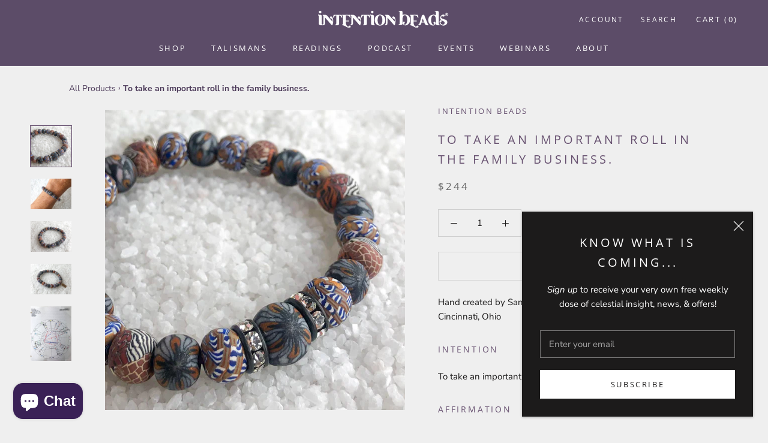

--- FILE ---
content_type: text/html; charset=utf-8
request_url: https://intentionbeads.com/products/to-take-an-important-roll-in-the-family-business
body_size: 27644
content:
<!doctype html>

<html class="no-js" lang="en">
  <head>


    <meta charset="utf-8"> 
    <meta http-equiv="X-UA-Compatible" content="IE=edge,chrome=1">
    <meta name="viewport" content="width=device-width, initial-scale=1.0, height=device-height, minimum-scale=1.0, user-scalable=0">
    <meta name="theme-color" content="">

    <title>
      To take an important roll in the family business. &ndash; Intention Beads
    </title><meta name="description" content="Hand created by Sandy on Wednesday, September 16, 2020, in Cincinnati, Ohio Intention To take an important role in the family business.  Affirmation &quot;My connection with my family or my partner&#39;s family and their interests, allows me to offer my ideas and suggestions in a way that adds value and is beneficial for all.&quot; "><link rel="canonical" href="https://intentionbeads.com/products/to-take-an-important-roll-in-the-family-business"><link rel="shortcut icon" href="//intentionbeads.com/cdn/shop/files/favicon_b1f54240-5b98-4f98-a75b-4d1b6748f6bb_32x32.png?v=1623784399" type="image/png"><meta property="og:type" content="product">
  <meta property="og:title" content="To take an important roll in the family business."><meta property="og:image" content="http://intentionbeads.com/cdn/shop/products/IMG_3947_grande.jpg?v=1662956509">
    <meta property="og:image:secure_url" content="https://intentionbeads.com/cdn/shop/products/IMG_3947_grande.jpg?v=1662956509"><meta property="og:image" content="http://intentionbeads.com/cdn/shop/products/IMG_4030_grande.jpg?v=1663005526">
    <meta property="og:image:secure_url" content="https://intentionbeads.com/cdn/shop/products/IMG_4030_grande.jpg?v=1663005526"><meta property="og:image" content="http://intentionbeads.com/cdn/shop/products/1-IMG_3947_grande.jpg?v=1663005526">
    <meta property="og:image:secure_url" content="https://intentionbeads.com/cdn/shop/products/1-IMG_3947_grande.jpg?v=1663005526"><meta property="product:price:amount" content="244.00">
  <meta property="product:price:currency" content="USD"><meta property="og:description" content="Hand created by Sandy on Wednesday, September 16, 2020, in Cincinnati, Ohio Intention To take an important role in the family business.  Affirmation &quot;My connection with my family or my partner&#39;s family and their interests, allows me to offer my ideas and suggestions in a way that adds value and is beneficial for all.&quot; "><meta property="og:url" content="https://intentionbeads.com/products/to-take-an-important-roll-in-the-family-business">
<meta property="og:site_name" content="Intention Beads"><meta name="twitter:card" content="summary"><meta name="twitter:title" content="To take an important roll in the family business.">
  <meta name="twitter:description" content="Hand created by Sandy on Wednesday, September 16, 2020, in Cincinnati, Ohio
Intention
To take an important role in the family business. 
Affirmation
&quot;My connection with my family or my partner&#39;s family and their interests, allows me to offer my ideas and suggestions in a way that adds value and is beneficial for all.&quot;


Transits

Mercury (chart ruler, Sun ruler, Moon ruler) sextile Venus square Jupiter
# 1301m
">
  <meta name="twitter:image" content="https://intentionbeads.com/cdn/shop/products/IMG_3947_600x600_crop_center.jpg?v=1662956509">

    <script>window.performance && window.performance.mark && window.performance.mark('shopify.content_for_header.start');</script><meta name="google-site-verification" content="0fUvQe9pUhEZxeF168dsxQZoYUz92QGGb2nnEe9M34o">
<meta name="google-site-verification" content="pnvceMe4lDv3KrHj_NstSb6jBZTjkw-YL7bPqah_4Eo">
<meta id="shopify-digital-wallet" name="shopify-digital-wallet" content="/2644427/digital_wallets/dialog">
<meta name="shopify-checkout-api-token" content="78a3ba8805fd1674e7e11a934540f50e">
<meta id="in-context-paypal-metadata" data-shop-id="2644427" data-venmo-supported="false" data-environment="production" data-locale="en_US" data-paypal-v4="true" data-currency="USD">
<link rel="alternate" type="application/json+oembed" href="https://intentionbeads.com/products/to-take-an-important-roll-in-the-family-business.oembed">
<script async="async" src="/checkouts/internal/preloads.js?locale=en-US"></script>
<link rel="preconnect" href="https://shop.app" crossorigin="anonymous">
<script async="async" src="https://shop.app/checkouts/internal/preloads.js?locale=en-US&shop_id=2644427" crossorigin="anonymous"></script>
<script id="apple-pay-shop-capabilities" type="application/json">{"shopId":2644427,"countryCode":"US","currencyCode":"USD","merchantCapabilities":["supports3DS"],"merchantId":"gid:\/\/shopify\/Shop\/2644427","merchantName":"Intention Beads","requiredBillingContactFields":["postalAddress","email","phone"],"requiredShippingContactFields":["postalAddress","email","phone"],"shippingType":"shipping","supportedNetworks":["visa","masterCard","amex","discover","elo","jcb"],"total":{"type":"pending","label":"Intention Beads","amount":"1.00"},"shopifyPaymentsEnabled":true,"supportsSubscriptions":true}</script>
<script id="shopify-features" type="application/json">{"accessToken":"78a3ba8805fd1674e7e11a934540f50e","betas":["rich-media-storefront-analytics"],"domain":"intentionbeads.com","predictiveSearch":true,"shopId":2644427,"locale":"en"}</script>
<script>var Shopify = Shopify || {};
Shopify.shop = "she-beads-2.myshopify.com";
Shopify.locale = "en";
Shopify.currency = {"active":"USD","rate":"1.0"};
Shopify.country = "US";
Shopify.theme = {"name":"LIVE 2025","id":151959470299,"schema_name":"Prestige","schema_version":"4.4.5","theme_store_id":855,"role":"main"};
Shopify.theme.handle = "null";
Shopify.theme.style = {"id":null,"handle":null};
Shopify.cdnHost = "intentionbeads.com/cdn";
Shopify.routes = Shopify.routes || {};
Shopify.routes.root = "/";</script>
<script type="module">!function(o){(o.Shopify=o.Shopify||{}).modules=!0}(window);</script>
<script>!function(o){function n(){var o=[];function n(){o.push(Array.prototype.slice.apply(arguments))}return n.q=o,n}var t=o.Shopify=o.Shopify||{};t.loadFeatures=n(),t.autoloadFeatures=n()}(window);</script>
<script>
  window.ShopifyPay = window.ShopifyPay || {};
  window.ShopifyPay.apiHost = "shop.app\/pay";
  window.ShopifyPay.redirectState = null;
</script>
<script id="shop-js-analytics" type="application/json">{"pageType":"product"}</script>
<script defer="defer" async type="module" src="//intentionbeads.com/cdn/shopifycloud/shop-js/modules/v2/client.init-shop-cart-sync_BT-GjEfc.en.esm.js"></script>
<script defer="defer" async type="module" src="//intentionbeads.com/cdn/shopifycloud/shop-js/modules/v2/chunk.common_D58fp_Oc.esm.js"></script>
<script defer="defer" async type="module" src="//intentionbeads.com/cdn/shopifycloud/shop-js/modules/v2/chunk.modal_xMitdFEc.esm.js"></script>
<script type="module">
  await import("//intentionbeads.com/cdn/shopifycloud/shop-js/modules/v2/client.init-shop-cart-sync_BT-GjEfc.en.esm.js");
await import("//intentionbeads.com/cdn/shopifycloud/shop-js/modules/v2/chunk.common_D58fp_Oc.esm.js");
await import("//intentionbeads.com/cdn/shopifycloud/shop-js/modules/v2/chunk.modal_xMitdFEc.esm.js");

  window.Shopify.SignInWithShop?.initShopCartSync?.({"fedCMEnabled":true,"windoidEnabled":true});

</script>
<script>
  window.Shopify = window.Shopify || {};
  if (!window.Shopify.featureAssets) window.Shopify.featureAssets = {};
  window.Shopify.featureAssets['shop-js'] = {"shop-cart-sync":["modules/v2/client.shop-cart-sync_DZOKe7Ll.en.esm.js","modules/v2/chunk.common_D58fp_Oc.esm.js","modules/v2/chunk.modal_xMitdFEc.esm.js"],"init-fed-cm":["modules/v2/client.init-fed-cm_B6oLuCjv.en.esm.js","modules/v2/chunk.common_D58fp_Oc.esm.js","modules/v2/chunk.modal_xMitdFEc.esm.js"],"shop-cash-offers":["modules/v2/client.shop-cash-offers_D2sdYoxE.en.esm.js","modules/v2/chunk.common_D58fp_Oc.esm.js","modules/v2/chunk.modal_xMitdFEc.esm.js"],"shop-login-button":["modules/v2/client.shop-login-button_QeVjl5Y3.en.esm.js","modules/v2/chunk.common_D58fp_Oc.esm.js","modules/v2/chunk.modal_xMitdFEc.esm.js"],"pay-button":["modules/v2/client.pay-button_DXTOsIq6.en.esm.js","modules/v2/chunk.common_D58fp_Oc.esm.js","modules/v2/chunk.modal_xMitdFEc.esm.js"],"shop-button":["modules/v2/client.shop-button_DQZHx9pm.en.esm.js","modules/v2/chunk.common_D58fp_Oc.esm.js","modules/v2/chunk.modal_xMitdFEc.esm.js"],"avatar":["modules/v2/client.avatar_BTnouDA3.en.esm.js"],"init-windoid":["modules/v2/client.init-windoid_CR1B-cfM.en.esm.js","modules/v2/chunk.common_D58fp_Oc.esm.js","modules/v2/chunk.modal_xMitdFEc.esm.js"],"init-shop-for-new-customer-accounts":["modules/v2/client.init-shop-for-new-customer-accounts_C_vY_xzh.en.esm.js","modules/v2/client.shop-login-button_QeVjl5Y3.en.esm.js","modules/v2/chunk.common_D58fp_Oc.esm.js","modules/v2/chunk.modal_xMitdFEc.esm.js"],"init-shop-email-lookup-coordinator":["modules/v2/client.init-shop-email-lookup-coordinator_BI7n9ZSv.en.esm.js","modules/v2/chunk.common_D58fp_Oc.esm.js","modules/v2/chunk.modal_xMitdFEc.esm.js"],"init-shop-cart-sync":["modules/v2/client.init-shop-cart-sync_BT-GjEfc.en.esm.js","modules/v2/chunk.common_D58fp_Oc.esm.js","modules/v2/chunk.modal_xMitdFEc.esm.js"],"shop-toast-manager":["modules/v2/client.shop-toast-manager_DiYdP3xc.en.esm.js","modules/v2/chunk.common_D58fp_Oc.esm.js","modules/v2/chunk.modal_xMitdFEc.esm.js"],"init-customer-accounts":["modules/v2/client.init-customer-accounts_D9ZNqS-Q.en.esm.js","modules/v2/client.shop-login-button_QeVjl5Y3.en.esm.js","modules/v2/chunk.common_D58fp_Oc.esm.js","modules/v2/chunk.modal_xMitdFEc.esm.js"],"init-customer-accounts-sign-up":["modules/v2/client.init-customer-accounts-sign-up_iGw4briv.en.esm.js","modules/v2/client.shop-login-button_QeVjl5Y3.en.esm.js","modules/v2/chunk.common_D58fp_Oc.esm.js","modules/v2/chunk.modal_xMitdFEc.esm.js"],"shop-follow-button":["modules/v2/client.shop-follow-button_CqMgW2wH.en.esm.js","modules/v2/chunk.common_D58fp_Oc.esm.js","modules/v2/chunk.modal_xMitdFEc.esm.js"],"checkout-modal":["modules/v2/client.checkout-modal_xHeaAweL.en.esm.js","modules/v2/chunk.common_D58fp_Oc.esm.js","modules/v2/chunk.modal_xMitdFEc.esm.js"],"shop-login":["modules/v2/client.shop-login_D91U-Q7h.en.esm.js","modules/v2/chunk.common_D58fp_Oc.esm.js","modules/v2/chunk.modal_xMitdFEc.esm.js"],"lead-capture":["modules/v2/client.lead-capture_BJmE1dJe.en.esm.js","modules/v2/chunk.common_D58fp_Oc.esm.js","modules/v2/chunk.modal_xMitdFEc.esm.js"],"payment-terms":["modules/v2/client.payment-terms_Ci9AEqFq.en.esm.js","modules/v2/chunk.common_D58fp_Oc.esm.js","modules/v2/chunk.modal_xMitdFEc.esm.js"]};
</script>
<script>(function() {
  var isLoaded = false;
  function asyncLoad() {
    if (isLoaded) return;
    isLoaded = true;
    var urls = ["https:\/\/chimpstatic.com\/mcjs-connected\/js\/users\/35fb2e4249\/67bd69804e710af09a3781359.js?shop=she-beads-2.myshopify.com","\/\/cdn.shopify.com\/proxy\/7e5a9e1488b8587777ab12c84acc5183ae3c701a6f72e4fea0f43e81dc27a508\/api.goaffpro.com\/loader.js?shop=she-beads-2.myshopify.com\u0026sp-cache-control=cHVibGljLCBtYXgtYWdlPTkwMA","https:\/\/cdn.starstream.app\/scripts\/starstream.js?shop=she-beads-2.myshopify.com","\/\/www.powr.io\/powr.js?powr-token=she-beads-2.myshopify.com\u0026external-type=shopify\u0026shop=she-beads-2.myshopify.com","https:\/\/static.dla.group\/dm-timer.js?shop=she-beads-2.myshopify.com"];
    for (var i = 0; i < urls.length; i++) {
      var s = document.createElement('script');
      s.type = 'text/javascript';
      s.async = true;
      s.src = urls[i];
      var x = document.getElementsByTagName('script')[0];
      x.parentNode.insertBefore(s, x);
    }
  };
  if(window.attachEvent) {
    window.attachEvent('onload', asyncLoad);
  } else {
    window.addEventListener('load', asyncLoad, false);
  }
})();</script>
<script id="__st">var __st={"a":2644427,"offset":-21600,"reqid":"bee91f37-23e5-463d-82ab-328e30b2db99-1769248056","pageurl":"intentionbeads.com\/products\/to-take-an-important-roll-in-the-family-business","u":"ebf4c9a42f5a","p":"product","rtyp":"product","rid":4786804686927};</script>
<script>window.ShopifyPaypalV4VisibilityTracking = true;</script>
<script id="captcha-bootstrap">!function(){'use strict';const t='contact',e='account',n='new_comment',o=[[t,t],['blogs',n],['comments',n],[t,'customer']],c=[[e,'customer_login'],[e,'guest_login'],[e,'recover_customer_password'],[e,'create_customer']],r=t=>t.map((([t,e])=>`form[action*='/${t}']:not([data-nocaptcha='true']) input[name='form_type'][value='${e}']`)).join(','),a=t=>()=>t?[...document.querySelectorAll(t)].map((t=>t.form)):[];function s(){const t=[...o],e=r(t);return a(e)}const i='password',u='form_key',d=['recaptcha-v3-token','g-recaptcha-response','h-captcha-response',i],f=()=>{try{return window.sessionStorage}catch{return}},m='__shopify_v',_=t=>t.elements[u];function p(t,e,n=!1){try{const o=window.sessionStorage,c=JSON.parse(o.getItem(e)),{data:r}=function(t){const{data:e,action:n}=t;return t[m]||n?{data:e,action:n}:{data:t,action:n}}(c);for(const[e,n]of Object.entries(r))t.elements[e]&&(t.elements[e].value=n);n&&o.removeItem(e)}catch(o){console.error('form repopulation failed',{error:o})}}const l='form_type',E='cptcha';function T(t){t.dataset[E]=!0}const w=window,h=w.document,L='Shopify',v='ce_forms',y='captcha';let A=!1;((t,e)=>{const n=(g='f06e6c50-85a8-45c8-87d0-21a2b65856fe',I='https://cdn.shopify.com/shopifycloud/storefront-forms-hcaptcha/ce_storefront_forms_captcha_hcaptcha.v1.5.2.iife.js',D={infoText:'Protected by hCaptcha',privacyText:'Privacy',termsText:'Terms'},(t,e,n)=>{const o=w[L][v],c=o.bindForm;if(c)return c(t,g,e,D).then(n);var r;o.q.push([[t,g,e,D],n]),r=I,A||(h.body.append(Object.assign(h.createElement('script'),{id:'captcha-provider',async:!0,src:r})),A=!0)});var g,I,D;w[L]=w[L]||{},w[L][v]=w[L][v]||{},w[L][v].q=[],w[L][y]=w[L][y]||{},w[L][y].protect=function(t,e){n(t,void 0,e),T(t)},Object.freeze(w[L][y]),function(t,e,n,w,h,L){const[v,y,A,g]=function(t,e,n){const i=e?o:[],u=t?c:[],d=[...i,...u],f=r(d),m=r(i),_=r(d.filter((([t,e])=>n.includes(e))));return[a(f),a(m),a(_),s()]}(w,h,L),I=t=>{const e=t.target;return e instanceof HTMLFormElement?e:e&&e.form},D=t=>v().includes(t);t.addEventListener('submit',(t=>{const e=I(t);if(!e)return;const n=D(e)&&!e.dataset.hcaptchaBound&&!e.dataset.recaptchaBound,o=_(e),c=g().includes(e)&&(!o||!o.value);(n||c)&&t.preventDefault(),c&&!n&&(function(t){try{if(!f())return;!function(t){const e=f();if(!e)return;const n=_(t);if(!n)return;const o=n.value;o&&e.removeItem(o)}(t);const e=Array.from(Array(32),(()=>Math.random().toString(36)[2])).join('');!function(t,e){_(t)||t.append(Object.assign(document.createElement('input'),{type:'hidden',name:u})),t.elements[u].value=e}(t,e),function(t,e){const n=f();if(!n)return;const o=[...t.querySelectorAll(`input[type='${i}']`)].map((({name:t})=>t)),c=[...d,...o],r={};for(const[a,s]of new FormData(t).entries())c.includes(a)||(r[a]=s);n.setItem(e,JSON.stringify({[m]:1,action:t.action,data:r}))}(t,e)}catch(e){console.error('failed to persist form',e)}}(e),e.submit())}));const S=(t,e)=>{t&&!t.dataset[E]&&(n(t,e.some((e=>e===t))),T(t))};for(const o of['focusin','change'])t.addEventListener(o,(t=>{const e=I(t);D(e)&&S(e,y())}));const B=e.get('form_key'),M=e.get(l),P=B&&M;t.addEventListener('DOMContentLoaded',(()=>{const t=y();if(P)for(const e of t)e.elements[l].value===M&&p(e,B);[...new Set([...A(),...v().filter((t=>'true'===t.dataset.shopifyCaptcha))])].forEach((e=>S(e,t)))}))}(h,new URLSearchParams(w.location.search),n,t,e,['guest_login'])})(!0,!0)}();</script>
<script integrity="sha256-4kQ18oKyAcykRKYeNunJcIwy7WH5gtpwJnB7kiuLZ1E=" data-source-attribution="shopify.loadfeatures" defer="defer" src="//intentionbeads.com/cdn/shopifycloud/storefront/assets/storefront/load_feature-a0a9edcb.js" crossorigin="anonymous"></script>
<script crossorigin="anonymous" defer="defer" src="//intentionbeads.com/cdn/shopifycloud/storefront/assets/shopify_pay/storefront-65b4c6d7.js?v=20250812"></script>
<script data-source-attribution="shopify.dynamic_checkout.dynamic.init">var Shopify=Shopify||{};Shopify.PaymentButton=Shopify.PaymentButton||{isStorefrontPortableWallets:!0,init:function(){window.Shopify.PaymentButton.init=function(){};var t=document.createElement("script");t.src="https://intentionbeads.com/cdn/shopifycloud/portable-wallets/latest/portable-wallets.en.js",t.type="module",document.head.appendChild(t)}};
</script>
<script data-source-attribution="shopify.dynamic_checkout.buyer_consent">
  function portableWalletsHideBuyerConsent(e){var t=document.getElementById("shopify-buyer-consent"),n=document.getElementById("shopify-subscription-policy-button");t&&n&&(t.classList.add("hidden"),t.setAttribute("aria-hidden","true"),n.removeEventListener("click",e))}function portableWalletsShowBuyerConsent(e){var t=document.getElementById("shopify-buyer-consent"),n=document.getElementById("shopify-subscription-policy-button");t&&n&&(t.classList.remove("hidden"),t.removeAttribute("aria-hidden"),n.addEventListener("click",e))}window.Shopify?.PaymentButton&&(window.Shopify.PaymentButton.hideBuyerConsent=portableWalletsHideBuyerConsent,window.Shopify.PaymentButton.showBuyerConsent=portableWalletsShowBuyerConsent);
</script>
<script>
  function portableWalletsCleanup(e){e&&e.src&&console.error("Failed to load portable wallets script "+e.src);var t=document.querySelectorAll("shopify-accelerated-checkout .shopify-payment-button__skeleton, shopify-accelerated-checkout-cart .wallet-cart-button__skeleton"),e=document.getElementById("shopify-buyer-consent");for(let e=0;e<t.length;e++)t[e].remove();e&&e.remove()}function portableWalletsNotLoadedAsModule(e){e instanceof ErrorEvent&&"string"==typeof e.message&&e.message.includes("import.meta")&&"string"==typeof e.filename&&e.filename.includes("portable-wallets")&&(window.removeEventListener("error",portableWalletsNotLoadedAsModule),window.Shopify.PaymentButton.failedToLoad=e,"loading"===document.readyState?document.addEventListener("DOMContentLoaded",window.Shopify.PaymentButton.init):window.Shopify.PaymentButton.init())}window.addEventListener("error",portableWalletsNotLoadedAsModule);
</script>

<script type="module" src="https://intentionbeads.com/cdn/shopifycloud/portable-wallets/latest/portable-wallets.en.js" onError="portableWalletsCleanup(this)" crossorigin="anonymous"></script>
<script nomodule>
  document.addEventListener("DOMContentLoaded", portableWalletsCleanup);
</script>

<link id="shopify-accelerated-checkout-styles" rel="stylesheet" media="screen" href="https://intentionbeads.com/cdn/shopifycloud/portable-wallets/latest/accelerated-checkout-backwards-compat.css" crossorigin="anonymous">
<style id="shopify-accelerated-checkout-cart">
        #shopify-buyer-consent {
  margin-top: 1em;
  display: inline-block;
  width: 100%;
}

#shopify-buyer-consent.hidden {
  display: none;
}

#shopify-subscription-policy-button {
  background: none;
  border: none;
  padding: 0;
  text-decoration: underline;
  font-size: inherit;
  cursor: pointer;
}

#shopify-subscription-policy-button::before {
  box-shadow: none;
}

      </style>

<script>window.performance && window.performance.mark && window.performance.mark('shopify.content_for_header.end');</script>

<script>window.BOLD = window.BOLD || {};
    window.BOLD.common = window.BOLD.common || {};
    window.BOLD.common.Shopify = window.BOLD.common.Shopify || {};
    window.BOLD.common.Shopify.shop = {
      domain: 'intentionbeads.com',
      permanent_domain: 'she-beads-2.myshopify.com',
      url: 'https://intentionbeads.com',
      secure_url: 'https://intentionbeads.com',
      money_format: "\u003cspan class=money\u003e${{amount}}\u003c\/span\u003e",
      currency: "USD"
    };
    window.BOLD.common.Shopify.customer = {
      id: null,
      tags: null,
    };
    window.BOLD.common.Shopify.cart = {"note":null,"attributes":{},"original_total_price":0,"total_price":0,"total_discount":0,"total_weight":0.0,"item_count":0,"items":[],"requires_shipping":false,"currency":"USD","items_subtotal_price":0,"cart_level_discount_applications":[],"checkout_charge_amount":0};
    window.BOLD.common.template = 'product';window.BOLD.common.Shopify.formatMoney = function(money, format) {
        function n(t, e) {
            return "undefined" == typeof t ? e : t
        }
        function r(t, e, r, i) {
            if (e = n(e, 2),
                r = n(r, ","),
                i = n(i, "."),
            isNaN(t) || null == t)
                return 0;
            t = (t / 100).toFixed(e);
            var o = t.split(".")
                , a = o[0].replace(/(\d)(?=(\d\d\d)+(?!\d))/g, "$1" + r)
                , s = o[1] ? i + o[1] : "";
            return a + s
        }
        "string" == typeof money && (money = money.replace(".", ""));
        var i = ""
            , o = /\{\{\s*(\w+)\s*\}\}/
            , a = format || window.BOLD.common.Shopify.shop.money_format || window.Shopify.money_format || "$ {{ amount }}";
        switch (a.match(o)[1]) {
            case "amount":
                i = r(money, 2, ",", ".");
                break;
            case "amount_no_decimals":
                i = r(money, 0, ",", ".");
                break;
            case "amount_with_comma_separator":
                i = r(money, 2, ".", ",");
                break;
            case "amount_no_decimals_with_comma_separator":
                i = r(money, 0, ".", ",");
                break;
            case "amount_with_space_separator":
                i = r(money, 2, " ", ",");
                break;
            case "amount_no_decimals_with_space_separator":
                i = r(money, 0, " ", ",");
                break;
            case "amount_with_apostrophe_separator":
                i = r(money, 2, "'", ".");
                break;
        }
        return a.replace(o, i);
    };
    window.BOLD.common.Shopify.saveProduct = function (handle, product) {
      if (typeof handle === 'string' && typeof window.BOLD.common.Shopify.products[handle] === 'undefined') {
        if (typeof product === 'number') {
          window.BOLD.common.Shopify.handles[product] = handle;
          product = { id: product };
        }
        window.BOLD.common.Shopify.products[handle] = product;
      }
    };
    window.BOLD.common.Shopify.saveVariant = function (variant_id, variant) {
      if (typeof variant_id === 'number' && typeof window.BOLD.common.Shopify.variants[variant_id] === 'undefined') {
        window.BOLD.common.Shopify.variants[variant_id] = variant;
      }
    };window.BOLD.common.Shopify.products = window.BOLD.common.Shopify.products || {};
    window.BOLD.common.Shopify.variants = window.BOLD.common.Shopify.variants || {};
    window.BOLD.common.Shopify.handles = window.BOLD.common.Shopify.handles || {};window.BOLD.common.Shopify.handle = "to-take-an-important-roll-in-the-family-business"
window.BOLD.common.Shopify.saveProduct("to-take-an-important-roll-in-the-family-business", 4786804686927);window.BOLD.common.Shopify.saveVariant(32587260559439, { product_id: 4786804686927, product_handle: "to-take-an-important-roll-in-the-family-business", price: 24400, group_id: '', csp_metafield: {}});window.BOLD.apps_installed = {"Product Upsell":3} || {};window.BOLD.common.Shopify.metafields = window.BOLD.common.Shopify.metafields || {};window.BOLD.common.Shopify.metafields["bold_rp"] = {};window.BOLD.common.Shopify.metafields["bold_csp_defaults"] = {};window.BOLD.common.cacheParams = window.BOLD.common.cacheParams || {};
</script><link href="//intentionbeads.com/cdn/shop/t/26/assets/bold-upsell.css?v=51915886505602322711748629870" rel="stylesheet" type="text/css" media="all" />
<link href="//intentionbeads.com/cdn/shop/t/26/assets/bold-upsell-custom.css?v=74643808471706075521748629870" rel="stylesheet" type="text/css" media="all" /><link rel="stylesheet" href="//intentionbeads.com/cdn/shop/t/26/assets/theme.scss.css?v=115109502164470772131769117025">

    <script>
      // This allows to expose several variables to the global scope, to be used in scripts
      window.theme = {
        template: "product",
        localeRootUrl: '',
        shopCurrency: "USD",
        moneyFormat: "\u003cspan class=money\u003e${{amount}}\u003c\/span\u003e",
        moneyWithCurrencyFormat: "\u003cspan class=money\u003e${{amount}} USD\u003c\/span\u003e",
        useNativeMultiCurrency: false,
        currencyConversionEnabled: false,
        currencyConversionMoneyFormat: "money_format",
        currencyConversionRoundAmounts: false,
        productImageSize: "natural",
        searchMode: "product,article,page",
        showPageTransition: true,
        showElementStaggering: true,
        showImageZooming: true
      };

      window.languages = {
        cartAddNote: "Add Order Note",
        cartEditNote: "Edit Order Note",
        productImageLoadingError: "This image could not be loaded. Please try to reload the page.",
        productFormAddToCart: "Add to cart",
        productFormUnavailable: "Unavailable",
        productFormSoldOut: "Sold Out",
        shippingEstimatorOneResult: "1 option available:",
        shippingEstimatorMoreResults: "{{count}} options available:",
        shippingEstimatorNoResults: "No shipping could be found"
      };

      window.lazySizesConfig = {
        loadHidden: false,
        hFac: 0.5,
        expFactor: 2,
        ricTimeout: 150,
        lazyClass: 'Image--lazyLoad',
        loadingClass: 'Image--lazyLoading',
        loadedClass: 'Image--lazyLoaded'
      };

      document.documentElement.className = document.documentElement.className.replace('no-js', 'js');
      document.documentElement.style.setProperty('--window-height', window.innerHeight + 'px');

      // We do a quick detection of some features (we could use Modernizr but for so little...)
      (function() {
        document.documentElement.className += ((window.CSS && window.CSS.supports('(position: sticky) or (position: -webkit-sticky)')) ? ' supports-sticky' : ' no-supports-sticky');
        document.documentElement.className += (window.matchMedia('(-moz-touch-enabled: 1), (hover: none)')).matches ? ' no-supports-hover' : ' supports-hover';
      }());

      (function () {
        window.onpageshow = function(event) {
          if (event.persisted) {
            window.location.reload();
          }
        };
      })();
    </script>

    <script src="//intentionbeads.com/cdn/shop/t/26/assets/lazysizes.min.js?v=174358363404432586981748629870" async></script>

    
<script src="https://polyfill-fastly.net/v3/polyfill.min.js?unknown=polyfill&features=fetch,Element.prototype.closest,Element.prototype.remove,Element.prototype.classList,Array.prototype.includes,Array.prototype.fill,Object.assign,CustomEvent,IntersectionObserver,IntersectionObserverEntry,URL" defer></script>
    <script src="//intentionbeads.com/cdn/shop/t/26/assets/libs.min.js?v=88466822118989791001748629870" defer></script>
    <script src="//intentionbeads.com/cdn/shop/t/26/assets/theme.min.js?v=119202461888749800511748629870" defer></script>
    <script src="//intentionbeads.com/cdn/shop/t/26/assets/custom.js?v=8814717088703906631748629870" defer></script>

    
  <script type="application/ld+json">
  {
    "@context": "http://schema.org",
    "@type": "Product",
    "offers": [{
          "@type": "Offer",
          "name": "Default Title",
          "availability":"https://schema.org/OutOfStock",
          "price": "244.00",
          "priceCurrency": "USD",
          "priceValidUntil": "2026-02-03","sku": "IBB1301","url": "https://intentionbeads.com/products/to-take-an-important-roll-in-the-family-business?variant=32587260559439"
        }
],

    "brand": {
      "name": "Intention Beads"
    },
    "name": "To take an important roll in the family business.",
    "description": "Hand created by Sandy on Wednesday, September 16, 2020, in Cincinnati, Ohio\nIntention\nTo take an important role in the family business. \nAffirmation\n\"My connection with my family or my partner's family and their interests, allows me to offer my ideas and suggestions in a way that adds value and is beneficial for all.\"\n\n\nTransits\n\nMercury (chart ruler, Sun ruler, Moon ruler) sextile Venus square Jupiter\n# 1301m\n",
    "category": "Intention Bracelet",
    "url": "https://intentionbeads.com/products/to-take-an-important-roll-in-the-family-business",
    "sku": "IBB1301",
    "image": {
      "@type": "ImageObject",
      "url": "https://intentionbeads.com/cdn/shop/products/IMG_3947_1024x.jpg?v=1662956509",
      "image": "https://intentionbeads.com/cdn/shop/products/IMG_3947_1024x.jpg?v=1662956509",
      "name": "To take an important roll in the family business.",
      "width": "1024",
      "height": "1024"
    }
  }
  </script>



<script>window.__pagefly_analytics_settings__={"acceptTracking":false};</script>
 <script src="https://cdn.shopify.com/extensions/e8878072-2f6b-4e89-8082-94b04320908d/inbox-1254/assets/inbox-chat-loader.js" type="text/javascript" defer="defer"></script>
<link href="https://monorail-edge.shopifysvc.com" rel="dns-prefetch">
<script>(function(){if ("sendBeacon" in navigator && "performance" in window) {try {var session_token_from_headers = performance.getEntriesByType('navigation')[0].serverTiming.find(x => x.name == '_s').description;} catch {var session_token_from_headers = undefined;}var session_cookie_matches = document.cookie.match(/_shopify_s=([^;]*)/);var session_token_from_cookie = session_cookie_matches && session_cookie_matches.length === 2 ? session_cookie_matches[1] : "";var session_token = session_token_from_headers || session_token_from_cookie || "";function handle_abandonment_event(e) {var entries = performance.getEntries().filter(function(entry) {return /monorail-edge.shopifysvc.com/.test(entry.name);});if (!window.abandonment_tracked && entries.length === 0) {window.abandonment_tracked = true;var currentMs = Date.now();var navigation_start = performance.timing.navigationStart;var payload = {shop_id: 2644427,url: window.location.href,navigation_start,duration: currentMs - navigation_start,session_token,page_type: "product"};window.navigator.sendBeacon("https://monorail-edge.shopifysvc.com/v1/produce", JSON.stringify({schema_id: "online_store_buyer_site_abandonment/1.1",payload: payload,metadata: {event_created_at_ms: currentMs,event_sent_at_ms: currentMs}}));}}window.addEventListener('pagehide', handle_abandonment_event);}}());</script>
<script id="web-pixels-manager-setup">(function e(e,d,r,n,o){if(void 0===o&&(o={}),!Boolean(null===(a=null===(i=window.Shopify)||void 0===i?void 0:i.analytics)||void 0===a?void 0:a.replayQueue)){var i,a;window.Shopify=window.Shopify||{};var t=window.Shopify;t.analytics=t.analytics||{};var s=t.analytics;s.replayQueue=[],s.publish=function(e,d,r){return s.replayQueue.push([e,d,r]),!0};try{self.performance.mark("wpm:start")}catch(e){}var l=function(){var e={modern:/Edge?\/(1{2}[4-9]|1[2-9]\d|[2-9]\d{2}|\d{4,})\.\d+(\.\d+|)|Firefox\/(1{2}[4-9]|1[2-9]\d|[2-9]\d{2}|\d{4,})\.\d+(\.\d+|)|Chrom(ium|e)\/(9{2}|\d{3,})\.\d+(\.\d+|)|(Maci|X1{2}).+ Version\/(15\.\d+|(1[6-9]|[2-9]\d|\d{3,})\.\d+)([,.]\d+|)( \(\w+\)|)( Mobile\/\w+|) Safari\/|Chrome.+OPR\/(9{2}|\d{3,})\.\d+\.\d+|(CPU[ +]OS|iPhone[ +]OS|CPU[ +]iPhone|CPU IPhone OS|CPU iPad OS)[ +]+(15[._]\d+|(1[6-9]|[2-9]\d|\d{3,})[._]\d+)([._]\d+|)|Android:?[ /-](13[3-9]|1[4-9]\d|[2-9]\d{2}|\d{4,})(\.\d+|)(\.\d+|)|Android.+Firefox\/(13[5-9]|1[4-9]\d|[2-9]\d{2}|\d{4,})\.\d+(\.\d+|)|Android.+Chrom(ium|e)\/(13[3-9]|1[4-9]\d|[2-9]\d{2}|\d{4,})\.\d+(\.\d+|)|SamsungBrowser\/([2-9]\d|\d{3,})\.\d+/,legacy:/Edge?\/(1[6-9]|[2-9]\d|\d{3,})\.\d+(\.\d+|)|Firefox\/(5[4-9]|[6-9]\d|\d{3,})\.\d+(\.\d+|)|Chrom(ium|e)\/(5[1-9]|[6-9]\d|\d{3,})\.\d+(\.\d+|)([\d.]+$|.*Safari\/(?![\d.]+ Edge\/[\d.]+$))|(Maci|X1{2}).+ Version\/(10\.\d+|(1[1-9]|[2-9]\d|\d{3,})\.\d+)([,.]\d+|)( \(\w+\)|)( Mobile\/\w+|) Safari\/|Chrome.+OPR\/(3[89]|[4-9]\d|\d{3,})\.\d+\.\d+|(CPU[ +]OS|iPhone[ +]OS|CPU[ +]iPhone|CPU IPhone OS|CPU iPad OS)[ +]+(10[._]\d+|(1[1-9]|[2-9]\d|\d{3,})[._]\d+)([._]\d+|)|Android:?[ /-](13[3-9]|1[4-9]\d|[2-9]\d{2}|\d{4,})(\.\d+|)(\.\d+|)|Mobile Safari.+OPR\/([89]\d|\d{3,})\.\d+\.\d+|Android.+Firefox\/(13[5-9]|1[4-9]\d|[2-9]\d{2}|\d{4,})\.\d+(\.\d+|)|Android.+Chrom(ium|e)\/(13[3-9]|1[4-9]\d|[2-9]\d{2}|\d{4,})\.\d+(\.\d+|)|Android.+(UC? ?Browser|UCWEB|U3)[ /]?(15\.([5-9]|\d{2,})|(1[6-9]|[2-9]\d|\d{3,})\.\d+)\.\d+|SamsungBrowser\/(5\.\d+|([6-9]|\d{2,})\.\d+)|Android.+MQ{2}Browser\/(14(\.(9|\d{2,})|)|(1[5-9]|[2-9]\d|\d{3,})(\.\d+|))(\.\d+|)|K[Aa][Ii]OS\/(3\.\d+|([4-9]|\d{2,})\.\d+)(\.\d+|)/},d=e.modern,r=e.legacy,n=navigator.userAgent;return n.match(d)?"modern":n.match(r)?"legacy":"unknown"}(),u="modern"===l?"modern":"legacy",c=(null!=n?n:{modern:"",legacy:""})[u],f=function(e){return[e.baseUrl,"/wpm","/b",e.hashVersion,"modern"===e.buildTarget?"m":"l",".js"].join("")}({baseUrl:d,hashVersion:r,buildTarget:u}),m=function(e){var d=e.version,r=e.bundleTarget,n=e.surface,o=e.pageUrl,i=e.monorailEndpoint;return{emit:function(e){var a=e.status,t=e.errorMsg,s=(new Date).getTime(),l=JSON.stringify({metadata:{event_sent_at_ms:s},events:[{schema_id:"web_pixels_manager_load/3.1",payload:{version:d,bundle_target:r,page_url:o,status:a,surface:n,error_msg:t},metadata:{event_created_at_ms:s}}]});if(!i)return console&&console.warn&&console.warn("[Web Pixels Manager] No Monorail endpoint provided, skipping logging."),!1;try{return self.navigator.sendBeacon.bind(self.navigator)(i,l)}catch(e){}var u=new XMLHttpRequest;try{return u.open("POST",i,!0),u.setRequestHeader("Content-Type","text/plain"),u.send(l),!0}catch(e){return console&&console.warn&&console.warn("[Web Pixels Manager] Got an unhandled error while logging to Monorail."),!1}}}}({version:r,bundleTarget:l,surface:e.surface,pageUrl:self.location.href,monorailEndpoint:e.monorailEndpoint});try{o.browserTarget=l,function(e){var d=e.src,r=e.async,n=void 0===r||r,o=e.onload,i=e.onerror,a=e.sri,t=e.scriptDataAttributes,s=void 0===t?{}:t,l=document.createElement("script"),u=document.querySelector("head"),c=document.querySelector("body");if(l.async=n,l.src=d,a&&(l.integrity=a,l.crossOrigin="anonymous"),s)for(var f in s)if(Object.prototype.hasOwnProperty.call(s,f))try{l.dataset[f]=s[f]}catch(e){}if(o&&l.addEventListener("load",o),i&&l.addEventListener("error",i),u)u.appendChild(l);else{if(!c)throw new Error("Did not find a head or body element to append the script");c.appendChild(l)}}({src:f,async:!0,onload:function(){if(!function(){var e,d;return Boolean(null===(d=null===(e=window.Shopify)||void 0===e?void 0:e.analytics)||void 0===d?void 0:d.initialized)}()){var d=window.webPixelsManager.init(e)||void 0;if(d){var r=window.Shopify.analytics;r.replayQueue.forEach((function(e){var r=e[0],n=e[1],o=e[2];d.publishCustomEvent(r,n,o)})),r.replayQueue=[],r.publish=d.publishCustomEvent,r.visitor=d.visitor,r.initialized=!0}}},onerror:function(){return m.emit({status:"failed",errorMsg:"".concat(f," has failed to load")})},sri:function(e){var d=/^sha384-[A-Za-z0-9+/=]+$/;return"string"==typeof e&&d.test(e)}(c)?c:"",scriptDataAttributes:o}),m.emit({status:"loading"})}catch(e){m.emit({status:"failed",errorMsg:(null==e?void 0:e.message)||"Unknown error"})}}})({shopId: 2644427,storefrontBaseUrl: "https://intentionbeads.com",extensionsBaseUrl: "https://extensions.shopifycdn.com/cdn/shopifycloud/web-pixels-manager",monorailEndpoint: "https://monorail-edge.shopifysvc.com/unstable/produce_batch",surface: "storefront-renderer",enabledBetaFlags: ["2dca8a86"],webPixelsConfigList: [{"id":"774897883","configuration":"{\"tagID\":\"2613488041388\"}","eventPayloadVersion":"v1","runtimeContext":"STRICT","scriptVersion":"18031546ee651571ed29edbe71a3550b","type":"APP","apiClientId":3009811,"privacyPurposes":["ANALYTICS","MARKETING","SALE_OF_DATA"],"dataSharingAdjustments":{"protectedCustomerApprovalScopes":["read_customer_address","read_customer_email","read_customer_name","read_customer_personal_data","read_customer_phone"]}},{"id":"689570011","configuration":"{\"shop\":\"she-beads-2.myshopify.com\",\"cookie_duration\":\"2592000\"}","eventPayloadVersion":"v1","runtimeContext":"STRICT","scriptVersion":"a2e7513c3708f34b1f617d7ce88f9697","type":"APP","apiClientId":2744533,"privacyPurposes":["ANALYTICS","MARKETING"],"dataSharingAdjustments":{"protectedCustomerApprovalScopes":["read_customer_address","read_customer_email","read_customer_name","read_customer_personal_data","read_customer_phone"]}},{"id":"465895643","configuration":"{\"config\":\"{\\\"pixel_id\\\":\\\"G-PPHYL4HKX5\\\",\\\"target_country\\\":\\\"US\\\",\\\"gtag_events\\\":[{\\\"type\\\":\\\"begin_checkout\\\",\\\"action_label\\\":\\\"G-PPHYL4HKX5\\\"},{\\\"type\\\":\\\"search\\\",\\\"action_label\\\":\\\"G-PPHYL4HKX5\\\"},{\\\"type\\\":\\\"view_item\\\",\\\"action_label\\\":[\\\"G-PPHYL4HKX5\\\",\\\"MC-3B511Q3EZ0\\\"]},{\\\"type\\\":\\\"purchase\\\",\\\"action_label\\\":[\\\"G-PPHYL4HKX5\\\",\\\"MC-3B511Q3EZ0\\\"]},{\\\"type\\\":\\\"page_view\\\",\\\"action_label\\\":[\\\"G-PPHYL4HKX5\\\",\\\"MC-3B511Q3EZ0\\\"]},{\\\"type\\\":\\\"add_payment_info\\\",\\\"action_label\\\":\\\"G-PPHYL4HKX5\\\"},{\\\"type\\\":\\\"add_to_cart\\\",\\\"action_label\\\":\\\"G-PPHYL4HKX5\\\"}],\\\"enable_monitoring_mode\\\":false}\"}","eventPayloadVersion":"v1","runtimeContext":"OPEN","scriptVersion":"b2a88bafab3e21179ed38636efcd8a93","type":"APP","apiClientId":1780363,"privacyPurposes":[],"dataSharingAdjustments":{"protectedCustomerApprovalScopes":["read_customer_address","read_customer_email","read_customer_name","read_customer_personal_data","read_customer_phone"]}},{"id":"139919579","configuration":"{\"pixel_id\":\"165726817277932\",\"pixel_type\":\"facebook_pixel\",\"metaapp_system_user_token\":\"-\"}","eventPayloadVersion":"v1","runtimeContext":"OPEN","scriptVersion":"ca16bc87fe92b6042fbaa3acc2fbdaa6","type":"APP","apiClientId":2329312,"privacyPurposes":["ANALYTICS","MARKETING","SALE_OF_DATA"],"dataSharingAdjustments":{"protectedCustomerApprovalScopes":["read_customer_address","read_customer_email","read_customer_name","read_customer_personal_data","read_customer_phone"]}},{"id":"14090459","configuration":"{\"myshopifyDomain\":\"she-beads-2.myshopify.com\"}","eventPayloadVersion":"v1","runtimeContext":"STRICT","scriptVersion":"23b97d18e2aa74363140dc29c9284e87","type":"APP","apiClientId":2775569,"privacyPurposes":["ANALYTICS","MARKETING","SALE_OF_DATA"],"dataSharingAdjustments":{"protectedCustomerApprovalScopes":["read_customer_address","read_customer_email","read_customer_name","read_customer_phone","read_customer_personal_data"]}},{"id":"shopify-app-pixel","configuration":"{}","eventPayloadVersion":"v1","runtimeContext":"STRICT","scriptVersion":"0450","apiClientId":"shopify-pixel","type":"APP","privacyPurposes":["ANALYTICS","MARKETING"]},{"id":"shopify-custom-pixel","eventPayloadVersion":"v1","runtimeContext":"LAX","scriptVersion":"0450","apiClientId":"shopify-pixel","type":"CUSTOM","privacyPurposes":["ANALYTICS","MARKETING"]}],isMerchantRequest: false,initData: {"shop":{"name":"Intention Beads","paymentSettings":{"currencyCode":"USD"},"myshopifyDomain":"she-beads-2.myshopify.com","countryCode":"US","storefrontUrl":"https:\/\/intentionbeads.com"},"customer":null,"cart":null,"checkout":null,"productVariants":[{"price":{"amount":244.0,"currencyCode":"USD"},"product":{"title":"To take an important roll in the family business.","vendor":"Intention Beads","id":"4786804686927","untranslatedTitle":"To take an important roll in the family business.","url":"\/products\/to-take-an-important-roll-in-the-family-business","type":"Intention Bracelet"},"id":"32587260559439","image":{"src":"\/\/intentionbeads.com\/cdn\/shop\/products\/IMG_3947.jpg?v=1662956509"},"sku":"IBB1301","title":"Default Title","untranslatedTitle":"Default Title"}],"purchasingCompany":null},},"https://intentionbeads.com/cdn","fcfee988w5aeb613cpc8e4bc33m6693e112",{"modern":"","legacy":""},{"shopId":"2644427","storefrontBaseUrl":"https:\/\/intentionbeads.com","extensionBaseUrl":"https:\/\/extensions.shopifycdn.com\/cdn\/shopifycloud\/web-pixels-manager","surface":"storefront-renderer","enabledBetaFlags":"[\"2dca8a86\"]","isMerchantRequest":"false","hashVersion":"fcfee988w5aeb613cpc8e4bc33m6693e112","publish":"custom","events":"[[\"page_viewed\",{}],[\"product_viewed\",{\"productVariant\":{\"price\":{\"amount\":244.0,\"currencyCode\":\"USD\"},\"product\":{\"title\":\"To take an important roll in the family business.\",\"vendor\":\"Intention Beads\",\"id\":\"4786804686927\",\"untranslatedTitle\":\"To take an important roll in the family business.\",\"url\":\"\/products\/to-take-an-important-roll-in-the-family-business\",\"type\":\"Intention Bracelet\"},\"id\":\"32587260559439\",\"image\":{\"src\":\"\/\/intentionbeads.com\/cdn\/shop\/products\/IMG_3947.jpg?v=1662956509\"},\"sku\":\"IBB1301\",\"title\":\"Default Title\",\"untranslatedTitle\":\"Default Title\"}}]]"});</script><script>
  window.ShopifyAnalytics = window.ShopifyAnalytics || {};
  window.ShopifyAnalytics.meta = window.ShopifyAnalytics.meta || {};
  window.ShopifyAnalytics.meta.currency = 'USD';
  var meta = {"product":{"id":4786804686927,"gid":"gid:\/\/shopify\/Product\/4786804686927","vendor":"Intention Beads","type":"Intention Bracelet","handle":"to-take-an-important-roll-in-the-family-business","variants":[{"id":32587260559439,"price":24400,"name":"To take an important roll in the family business.","public_title":null,"sku":"IBB1301"}],"remote":false},"page":{"pageType":"product","resourceType":"product","resourceId":4786804686927,"requestId":"bee91f37-23e5-463d-82ab-328e30b2db99-1769248056"}};
  for (var attr in meta) {
    window.ShopifyAnalytics.meta[attr] = meta[attr];
  }
</script>
<script class="analytics">
  (function () {
    var customDocumentWrite = function(content) {
      var jquery = null;

      if (window.jQuery) {
        jquery = window.jQuery;
      } else if (window.Checkout && window.Checkout.$) {
        jquery = window.Checkout.$;
      }

      if (jquery) {
        jquery('body').append(content);
      }
    };

    var hasLoggedConversion = function(token) {
      if (token) {
        return document.cookie.indexOf('loggedConversion=' + token) !== -1;
      }
      return false;
    }

    var setCookieIfConversion = function(token) {
      if (token) {
        var twoMonthsFromNow = new Date(Date.now());
        twoMonthsFromNow.setMonth(twoMonthsFromNow.getMonth() + 2);

        document.cookie = 'loggedConversion=' + token + '; expires=' + twoMonthsFromNow;
      }
    }

    var trekkie = window.ShopifyAnalytics.lib = window.trekkie = window.trekkie || [];
    if (trekkie.integrations) {
      return;
    }
    trekkie.methods = [
      'identify',
      'page',
      'ready',
      'track',
      'trackForm',
      'trackLink'
    ];
    trekkie.factory = function(method) {
      return function() {
        var args = Array.prototype.slice.call(arguments);
        args.unshift(method);
        trekkie.push(args);
        return trekkie;
      };
    };
    for (var i = 0; i < trekkie.methods.length; i++) {
      var key = trekkie.methods[i];
      trekkie[key] = trekkie.factory(key);
    }
    trekkie.load = function(config) {
      trekkie.config = config || {};
      trekkie.config.initialDocumentCookie = document.cookie;
      var first = document.getElementsByTagName('script')[0];
      var script = document.createElement('script');
      script.type = 'text/javascript';
      script.onerror = function(e) {
        var scriptFallback = document.createElement('script');
        scriptFallback.type = 'text/javascript';
        scriptFallback.onerror = function(error) {
                var Monorail = {
      produce: function produce(monorailDomain, schemaId, payload) {
        var currentMs = new Date().getTime();
        var event = {
          schema_id: schemaId,
          payload: payload,
          metadata: {
            event_created_at_ms: currentMs,
            event_sent_at_ms: currentMs
          }
        };
        return Monorail.sendRequest("https://" + monorailDomain + "/v1/produce", JSON.stringify(event));
      },
      sendRequest: function sendRequest(endpointUrl, payload) {
        // Try the sendBeacon API
        if (window && window.navigator && typeof window.navigator.sendBeacon === 'function' && typeof window.Blob === 'function' && !Monorail.isIos12()) {
          var blobData = new window.Blob([payload], {
            type: 'text/plain'
          });

          if (window.navigator.sendBeacon(endpointUrl, blobData)) {
            return true;
          } // sendBeacon was not successful

        } // XHR beacon

        var xhr = new XMLHttpRequest();

        try {
          xhr.open('POST', endpointUrl);
          xhr.setRequestHeader('Content-Type', 'text/plain');
          xhr.send(payload);
        } catch (e) {
          console.log(e);
        }

        return false;
      },
      isIos12: function isIos12() {
        return window.navigator.userAgent.lastIndexOf('iPhone; CPU iPhone OS 12_') !== -1 || window.navigator.userAgent.lastIndexOf('iPad; CPU OS 12_') !== -1;
      }
    };
    Monorail.produce('monorail-edge.shopifysvc.com',
      'trekkie_storefront_load_errors/1.1',
      {shop_id: 2644427,
      theme_id: 151959470299,
      app_name: "storefront",
      context_url: window.location.href,
      source_url: "//intentionbeads.com/cdn/s/trekkie.storefront.8d95595f799fbf7e1d32231b9a28fd43b70c67d3.min.js"});

        };
        scriptFallback.async = true;
        scriptFallback.src = '//intentionbeads.com/cdn/s/trekkie.storefront.8d95595f799fbf7e1d32231b9a28fd43b70c67d3.min.js';
        first.parentNode.insertBefore(scriptFallback, first);
      };
      script.async = true;
      script.src = '//intentionbeads.com/cdn/s/trekkie.storefront.8d95595f799fbf7e1d32231b9a28fd43b70c67d3.min.js';
      first.parentNode.insertBefore(script, first);
    };
    trekkie.load(
      {"Trekkie":{"appName":"storefront","development":false,"defaultAttributes":{"shopId":2644427,"isMerchantRequest":null,"themeId":151959470299,"themeCityHash":"2766460359862760894","contentLanguage":"en","currency":"USD","eventMetadataId":"c393e067-3400-4646-afdb-cee5775573de"},"isServerSideCookieWritingEnabled":true,"monorailRegion":"shop_domain","enabledBetaFlags":["65f19447"]},"Session Attribution":{},"S2S":{"facebookCapiEnabled":true,"source":"trekkie-storefront-renderer","apiClientId":580111}}
    );

    var loaded = false;
    trekkie.ready(function() {
      if (loaded) return;
      loaded = true;

      window.ShopifyAnalytics.lib = window.trekkie;

      var originalDocumentWrite = document.write;
      document.write = customDocumentWrite;
      try { window.ShopifyAnalytics.merchantGoogleAnalytics.call(this); } catch(error) {};
      document.write = originalDocumentWrite;

      window.ShopifyAnalytics.lib.page(null,{"pageType":"product","resourceType":"product","resourceId":4786804686927,"requestId":"bee91f37-23e5-463d-82ab-328e30b2db99-1769248056","shopifyEmitted":true});

      var match = window.location.pathname.match(/checkouts\/(.+)\/(thank_you|post_purchase)/)
      var token = match? match[1]: undefined;
      if (!hasLoggedConversion(token)) {
        setCookieIfConversion(token);
        window.ShopifyAnalytics.lib.track("Viewed Product",{"currency":"USD","variantId":32587260559439,"productId":4786804686927,"productGid":"gid:\/\/shopify\/Product\/4786804686927","name":"To take an important roll in the family business.","price":"244.00","sku":"IBB1301","brand":"Intention Beads","variant":null,"category":"Intention Bracelet","nonInteraction":true,"remote":false},undefined,undefined,{"shopifyEmitted":true});
      window.ShopifyAnalytics.lib.track("monorail:\/\/trekkie_storefront_viewed_product\/1.1",{"currency":"USD","variantId":32587260559439,"productId":4786804686927,"productGid":"gid:\/\/shopify\/Product\/4786804686927","name":"To take an important roll in the family business.","price":"244.00","sku":"IBB1301","brand":"Intention Beads","variant":null,"category":"Intention Bracelet","nonInteraction":true,"remote":false,"referer":"https:\/\/intentionbeads.com\/products\/to-take-an-important-roll-in-the-family-business"});
      }
    });


        var eventsListenerScript = document.createElement('script');
        eventsListenerScript.async = true;
        eventsListenerScript.src = "//intentionbeads.com/cdn/shopifycloud/storefront/assets/shop_events_listener-3da45d37.js";
        document.getElementsByTagName('head')[0].appendChild(eventsListenerScript);

})();</script>
  <script>
  if (!window.ga || (window.ga && typeof window.ga !== 'function')) {
    window.ga = function ga() {
      (window.ga.q = window.ga.q || []).push(arguments);
      if (window.Shopify && window.Shopify.analytics && typeof window.Shopify.analytics.publish === 'function') {
        window.Shopify.analytics.publish("ga_stub_called", {}, {sendTo: "google_osp_migration"});
      }
      console.error("Shopify's Google Analytics stub called with:", Array.from(arguments), "\nSee https://help.shopify.com/manual/promoting-marketing/pixels/pixel-migration#google for more information.");
    };
    if (window.Shopify && window.Shopify.analytics && typeof window.Shopify.analytics.publish === 'function') {
      window.Shopify.analytics.publish("ga_stub_initialized", {}, {sendTo: "google_osp_migration"});
    }
  }
</script>
<script
  defer
  src="https://intentionbeads.com/cdn/shopifycloud/perf-kit/shopify-perf-kit-3.0.4.min.js"
  data-application="storefront-renderer"
  data-shop-id="2644427"
  data-render-region="gcp-us-east1"
  data-page-type="product"
  data-theme-instance-id="151959470299"
  data-theme-name="Prestige"
  data-theme-version="4.4.5"
  data-monorail-region="shop_domain"
  data-resource-timing-sampling-rate="10"
  data-shs="true"
  data-shs-beacon="true"
  data-shs-export-with-fetch="true"
  data-shs-logs-sample-rate="1"
  data-shs-beacon-endpoint="https://intentionbeads.com/api/collect"
></script>
</head>

  <body class="prestige--v4  template-product">
    <a class="PageSkipLink u-visually-hidden" href="#main">Skip to content</a>
    <span class="LoadingBar"></span>
    <div class="PageOverlay"></div>
    <div class="PageTransition"></div>

    <div id="shopify-section-popup" class="shopify-section">

      <aside class="NewsletterPopup" data-section-id="popup" data-section-type="newsletter-popup" data-section-settings='
        {
          "apparitionDelay": 3,
          "showOnlyOnce": true
        }
      ' aria-hidden="true">
        <button class="NewsletterPopup__Close" data-action="close-popup" aria-label="Close"><svg class="Icon Icon--close" role="presentation" viewBox="0 0 16 14">
      <path d="M15 0L1 14m14 0L1 0" stroke="currentColor" fill="none" fill-rule="evenodd"></path>
    </svg></button><h2 class="NewsletterPopup__Heading Heading u-h2">Know what is coming...</h2><div class="NewsletterPopup__Content">
            <p><em>Sign up</em> to receive your very own free weekly dose of celestial insight, news, & offers!</p>
          </div><form method="post" action="/contact#newsletter-popup" id="newsletter-popup" accept-charset="UTF-8" class="NewsletterPopup__Form"><input type="hidden" name="form_type" value="customer" /><input type="hidden" name="utf8" value="✓" /><input type="hidden" name="contact[tags]" value="newsletter">

              <input type="email" name="contact[email]" class="Form__Input" required="required" aria-label="Enter your email" placeholder="Enter your email">
              <button class="Form__Submit Button Button--primary Button--full" type="submit">Subscribe</button></form></aside></div>
    <div id="shopify-section-sidebar-menu" class="shopify-section"><section id="sidebar-menu" class="SidebarMenu Drawer Drawer--small Drawer--fromLeft" aria-hidden="true" data-section-id="sidebar-menu" data-section-type="sidebar-menu">
    <header class="Drawer__Header" data-drawer-animated-left>
      <button class="Drawer__Close Icon-Wrapper--clickable" data-action="close-drawer" data-drawer-id="sidebar-menu" aria-label="Close navigation"><svg class="Icon Icon--close" role="presentation" viewBox="0 0 16 14">
      <path d="M15 0L1 14m14 0L1 0" stroke="currentColor" fill="none" fill-rule="evenodd"></path>
    </svg></button>
    </header>

    <div class="Drawer__Content">
      <div class="Drawer__Main" data-drawer-animated-left data-scrollable>
        <div class="Drawer__Container">
          <nav class="SidebarMenu__Nav SidebarMenu__Nav--primary" aria-label="Sidebar navigation"><div class="Collapsible"><button class="Collapsible__Button Heading u-h6" data-action="toggle-collapsible" aria-expanded="false">Shop<span class="Collapsible__Plus"></span>
                  </button>

                  <div class="Collapsible__Inner">
                    <div class="Collapsible__Content"><div class="Collapsible"><button class="Collapsible__Button Heading Text--subdued Link--primary u-h7" data-action="toggle-collapsible" aria-expanded="false">Shop by Product<span class="Collapsible__Plus"></span>
                            </button>

                            <div class="Collapsible__Inner">
                              <div class="Collapsible__Content">
                                <ul class="Linklist Linklist--bordered Linklist--spacingLoose"><li class="Linklist__Item">
                                      <a href="/products/intention-bracelet-personal" class="Text--subdued Link Link--primary">Personal Talismans</a>
                                    </li><li class="Linklist__Item">
                                      <a href="/collections/intention-bracelets" class="Text--subdued Link Link--primary">Intention Bracelets</a>
                                    </li><li class="Linklist__Item">
                                      <a href="/collections/celestial-collection" class="Text--subdued Link Link--primary">Celestial Malas &amp; Bracelets</a>
                                    </li><li class="Linklist__Item">
                                      <a href="https://intentionbeads.com/collections/generational-malas" class="Text--subdued Link Link--primary">Generational Malas</a>
                                    </li><li class="Linklist__Item">
                                      <a href="/collections/orbit-necklaces" class="Text--subdued Link Link--primary">Orbit Necklaces</a>
                                    </li><li class="Linklist__Item">
                                      <a href="/products/chakra-planet-bracelets" class="Text--subdued Link Link--primary">Chakra Bracelets</a>
                                    </li><li class="Linklist__Item">
                                      <a href="/collections/zodiac-candles" class="Text--subdued Link Link--primary">Zodiac Candles</a>
                                    </li><li class="Linklist__Item">
                                      <a href="/collections/online-webinar" class="Text--subdued Link Link--primary">Webinars</a>
                                    </li><li class="Linklist__Item">
                                      <a href="/pages/readings" class="Text--subdued Link Link--primary">Readings</a>
                                    </li><li class="Linklist__Item">
                                      <a href="/products/gift-card" class="Text--subdued Link Link--primary">Gift Cards</a>
                                    </li><li class="Linklist__Item">
                                      <a href="/products/retreat-deposit" class="Text--subdued Link Link--primary">Retreat Payments</a>
                                    </li></ul>
                              </div>
                            </div></div><div class="Collapsible"><button class="Collapsible__Button Heading Text--subdued Link--primary u-h7" data-action="toggle-collapsible" aria-expanded="false">Shop by Zodiac Sign<span class="Collapsible__Plus"></span>
                            </button>

                            <div class="Collapsible__Inner">
                              <div class="Collapsible__Content">
                                <ul class="Linklist Linklist--bordered Linklist--spacingLoose"><li class="Linklist__Item">
                                      <a href="/collections/aries" class="Text--subdued Link Link--primary">Aries</a>
                                    </li><li class="Linklist__Item">
                                      <a href="/collections/taurus" class="Text--subdued Link Link--primary">Taurus</a>
                                    </li><li class="Linklist__Item">
                                      <a href="/collections/gemini" class="Text--subdued Link Link--primary">Gemini</a>
                                    </li><li class="Linklist__Item">
                                      <a href="/collections/cancer" class="Text--subdued Link Link--primary">Cancer</a>
                                    </li><li class="Linklist__Item">
                                      <a href="/collections/leo" class="Text--subdued Link Link--primary">Leo</a>
                                    </li><li class="Linklist__Item">
                                      <a href="/collections/virgo" class="Text--subdued Link Link--primary">Virgo</a>
                                    </li><li class="Linklist__Item">
                                      <a href="/collections/libra" class="Text--subdued Link Link--primary">Libra</a>
                                    </li><li class="Linklist__Item">
                                      <a href="/collections/scorpio" class="Text--subdued Link Link--primary">Scorpio</a>
                                    </li><li class="Linklist__Item">
                                      <a href="/collections/sagittarius" class="Text--subdued Link Link--primary">Sagittarius</a>
                                    </li><li class="Linklist__Item">
                                      <a href="/collections/capricorn" class="Text--subdued Link Link--primary">Capricorn</a>
                                    </li><li class="Linklist__Item">
                                      <a href="/collections/aquarius" class="Text--subdued Link Link--primary">Aquarius</a>
                                    </li><li class="Linklist__Item">
                                      <a href="/collections/pisces" class="Text--subdued Link Link--primary">Pisces</a>
                                    </li><li class="Linklist__Item">
                                      <a href="/pages/astrology-glyph-guide" class="Text--subdued Link Link--primary">Learn the Signs</a>
                                    </li></ul>
                              </div>
                            </div></div><div class="Collapsible"><button class="Collapsible__Button Heading Text--subdued Link--primary u-h7" data-action="toggle-collapsible" aria-expanded="false">Shop by Planet<span class="Collapsible__Plus"></span>
                            </button>

                            <div class="Collapsible__Inner">
                              <div class="Collapsible__Content">
                                <ul class="Linklist Linklist--bordered Linklist--spacingLoose"><li class="Linklist__Item">
                                      <a href="/collections/sun" class="Text--subdued Link Link--primary">Sun</a>
                                    </li><li class="Linklist__Item">
                                      <a href="/collections/moon" class="Text--subdued Link Link--primary">Moon</a>
                                    </li><li class="Linklist__Item">
                                      <a href="/collections/mercury" class="Text--subdued Link Link--primary">Mercury</a>
                                    </li><li class="Linklist__Item">
                                      <a href="/collections/venus" class="Text--subdued Link Link--primary">Venus</a>
                                    </li><li class="Linklist__Item">
                                      <a href="/collections/mars" class="Text--subdued Link Link--primary">Mars</a>
                                    </li><li class="Linklist__Item">
                                      <a href="/collections/jupiter" class="Text--subdued Link Link--primary">Jupiter</a>
                                    </li><li class="Linklist__Item">
                                      <a href="/collections/saturn" class="Text--subdued Link Link--primary">Saturn</a>
                                    </li><li class="Linklist__Item">
                                      <a href="/collections/uranus" class="Text--subdued Link Link--primary">Uranus</a>
                                    </li><li class="Linklist__Item">
                                      <a href="/collections/neptune" class="Text--subdued Link Link--primary">Neptune</a>
                                    </li><li class="Linklist__Item">
                                      <a href="/collections/pluto" class="Text--subdued Link Link--primary">Pluto</a>
                                    </li><li class="Linklist__Item">
                                      <a href="/collections/ascendant" class="Text--subdued Link Link--primary">Ascendant</a>
                                    </li><li class="Linklist__Item">
                                      <a href="/collections/midheaven" class="Text--subdued Link Link--primary">Midheaven</a>
                                    </li><li class="Linklist__Item">
                                      <a href="/pages/astrology-glyph-guide" class="Text--subdued Link Link--primary">Learn the Planets</a>
                                    </li></ul>
                              </div>
                            </div></div><div class="Collapsible"><button class="Collapsible__Button Heading Text--subdued Link--primary u-h7" data-action="toggle-collapsible" aria-expanded="false">Shop by Intention<span class="Collapsible__Plus"></span>
                            </button>

                            <div class="Collapsible__Inner">
                              <div class="Collapsible__Content">
                                <ul class="Linklist Linklist--bordered Linklist--spacingLoose"><li class="Linklist__Item">
                                      <a href="/collections/self-development" class="Text--subdued Link Link--primary">Self Development</a>
                                    </li><li class="Linklist__Item">
                                      <a href="/collections/money-beauty" class="Text--subdued Link Link--primary">Money &amp; Beauty</a>
                                    </li><li class="Linklist__Item">
                                      <a href="/collections/communication" class="Text--subdued Link Link--primary">Communication</a>
                                    </li><li class="Linklist__Item">
                                      <a href="/collections/emotional-stability-family-environment" class="Text--subdued Link Link--primary">Emotional Stability &amp; Family Environment</a>
                                    </li><li class="Linklist__Item">
                                      <a href="/collections/love-leisure" class="Text--subdued Link Link--primary">Love &amp; Leisure</a>
                                    </li><li class="Linklist__Item">
                                      <a href="/collections/routine-health" class="Text--subdued Link Link--primary">Routine &amp; Health</a>
                                    </li><li class="Linklist__Item">
                                      <a href="/collections/committed-relationships" class="Text--subdued Link Link--primary">Committed Relationships</a>
                                    </li><li class="Linklist__Item">
                                      <a href="/collections/intimacy-sexuality" class="Text--subdued Link Link--primary">Intimacy &amp; Sexuality</a>
                                    </li><li class="Linklist__Item">
                                      <a href="/collections/adventure" class="Text--subdued Link Link--primary">Adventure</a>
                                    </li><li class="Linklist__Item">
                                      <a href="/collections/career" class="Text--subdued Link Link--primary">Career</a>
                                    </li><li class="Linklist__Item">
                                      <a href="/collections/aspirations-organizations" class="Text--subdued Link Link--primary">Aspirations &amp; Organizations</a>
                                    </li><li class="Linklist__Item">
                                      <a href="/collections/spirituality-creativity" class="Text--subdued Link Link--primary">Spirituality &amp; Creativity</a>
                                    </li></ul>
                              </div>
                            </div></div></div>
                  </div></div><div class="Collapsible"><button class="Collapsible__Button Heading u-h6" data-action="toggle-collapsible" aria-expanded="false">Talismans<span class="Collapsible__Plus"></span>
                  </button>

                  <div class="Collapsible__Inner">
                    <div class="Collapsible__Content"><div class="Collapsible"><a href="/pages/what-is-the-difference-between-a-universal-and-personal-talisman" class="Collapsible__Button Heading Text--subdued Link Link--primary u-h7">Universal vs. Personal Talismans</a></div><div class="Collapsible"><a href="/collections/personal-talismans" class="Collapsible__Button Heading Text--subdued Link Link--primary u-h7">Personal Talismans</a></div><div class="Collapsible"><a href="/collections/pre-sale-talismans" class="Collapsible__Button Heading Text--subdued Link Link--primary u-h7">Pre-Sale Talismans</a></div><div class="Collapsible"><a href="/collections/talisman-of-the-month" class="Collapsible__Button Heading Text--subdued Link Link--primary u-h7">Talisman of the Month</a></div><div class="Collapsible"><a href="/pages/activate-register-talisman" class="Collapsible__Button Heading Text--subdued Link Link--primary u-h7">Activate &amp; Register</a></div></div>
                  </div></div><div class="Collapsible"><button class="Collapsible__Button Heading u-h6" data-action="toggle-collapsible" aria-expanded="false">Readings<span class="Collapsible__Plus"></span>
                  </button>

                  <div class="Collapsible__Inner">
                    <div class="Collapsible__Content"><div class="Collapsible"><a href="/pages/readings" class="Collapsible__Button Heading Text--subdued Link Link--primary u-h7">Book a Reading</a></div><div class="Collapsible"><button class="Collapsible__Button Heading Text--subdued Link--primary u-h7" data-action="toggle-collapsible" aria-expanded="false">What&#39;s an Astrology Reading?<span class="Collapsible__Plus"></span>
                            </button>

                            <div class="Collapsible__Inner">
                              <div class="Collapsible__Content">
                                <ul class="Linklist Linklist--bordered Linklist--spacingLoose"><li class="Linklist__Item">
                                      <a href="/pages/types-of-readings" class="Text--subdued Link Link--primary">Types of Readings</a>
                                    </li></ul>
                              </div>
                            </div></div><div class="Collapsible"><a href="/pages/astrology-chart" class="Collapsible__Button Heading Text--subdued Link Link--primary u-h7">Birth Chart Tool</a></div></div>
                  </div></div><div class="Collapsible"><a href="http://astrologicalintentions.libsyn.com/" class="Collapsible__Button Heading Link Link--primary u-h6">Podcast</a></div><div class="Collapsible"><button class="Collapsible__Button Heading u-h6" data-action="toggle-collapsible" aria-expanded="false">Events<span class="Collapsible__Plus"></span>
                  </button>

                  <div class="Collapsible__Inner">
                    <div class="Collapsible__Content"><div class="Collapsible"><a href="https://www.patreon.com/chattingwiththestars" class="Collapsible__Button Heading Text--subdued Link Link--primary u-h7">Monthly Astrology Forecasts</a></div><div class="Collapsible"><button class="Collapsible__Button Heading Text--subdued Link--primary u-h7" data-action="toggle-collapsible" aria-expanded="false">Upcoming Retreats<span class="Collapsible__Plus"></span>
                            </button>

                            <div class="Collapsible__Inner">
                              <div class="Collapsible__Content">
                                <ul class="Linklist Linklist--bordered Linklist--spacingLoose"><li class="Linklist__Item">
                                      <a href="/pages/retreat-page-mexico-2025" class="Text--subdued Link Link--primary">Mexico 2025</a>
                                    </li><li class="Linklist__Item">
                                      <a href="/pages/retreat-page-greece-2025" class="Text--subdued Link Link--primary">Greece 2025</a>
                                    </li><li class="Linklist__Item">
                                      <a href="https://intention.wetravel.com/trips/tuscany-italy-astrology-retreat-2025-sandy-rueve-intention-beads-27393631" class="Text--subdued Link Link--primary">Italy 2025</a>
                                    </li></ul>
                              </div>
                            </div></div><div class="Collapsible"><a href="/pages/book-a-private-astrology-event" class="Collapsible__Button Heading Text--subdued Link Link--primary u-h7">Book A Private Event</a></div></div>
                  </div></div><div class="Collapsible"><button class="Collapsible__Button Heading u-h6" data-action="toggle-collapsible" aria-expanded="false">Webinars<span class="Collapsible__Plus"></span>
                  </button>

                  <div class="Collapsible__Inner">
                    <div class="Collapsible__Content"><div class="Collapsible"><button class="Collapsible__Button Heading Text--subdued Link--primary u-h7" data-action="toggle-collapsible" aria-expanded="false">View All Webinars<span class="Collapsible__Plus"></span>
                            </button>

                            <div class="Collapsible__Inner">
                              <div class="Collapsible__Content">
                                <ul class="Linklist Linklist--bordered Linklist--spacingLoose"><li class="Linklist__Item">
                                      <a href="/collections/online-webinar/Webinar-Type_LIVE" class="Text--subdued Link Link--primary">LIVE/Upcoming</a>
                                    </li><li class="Linklist__Item">
                                      <a href="/collections/astrology-basics-webinars" class="Text--subdued Link Link--primary">Astrology Basics</a>
                                    </li><li class="Linklist__Item">
                                      <a href="/collections/talisman-making-webinar" class="Text--subdued Link Link--primary">Talisman Making</a>
                                    </li><li class="Linklist__Item">
                                      <a href="/pages/cws" class="Text--subdued Link Link--primary">About Chatting with the Stars</a>
                                    </li></ul>
                              </div>
                            </div></div></div>
                  </div></div><div class="Collapsible"><button class="Collapsible__Button Heading u-h6" data-action="toggle-collapsible" aria-expanded="false">About<span class="Collapsible__Plus"></span>
                  </button>

                  <div class="Collapsible__Inner">
                    <div class="Collapsible__Content"><div class="Collapsible"><button class="Collapsible__Button Heading Text--subdued Link--primary u-h7" data-action="toggle-collapsible" aria-expanded="false">Who We Are<span class="Collapsible__Plus"></span>
                            </button>

                            <div class="Collapsible__Inner">
                              <div class="Collapsible__Content">
                                <ul class="Linklist Linklist--bordered Linklist--spacingLoose"><li class="Linklist__Item">
                                      <a href="/pages/beadmaking" class="Text--subdued Link Link--primary">How Beads Are Made</a>
                                    </li></ul>
                              </div>
                            </div></div><div class="Collapsible"><a href="/blogs/news" class="Collapsible__Button Heading Text--subdued Link Link--primary u-h7">Blog</a></div><div class="Collapsible"><button class="Collapsible__Button Heading Text--subdued Link--primary u-h7" data-action="toggle-collapsible" aria-expanded="false">Looking For She Beads?<span class="Collapsible__Plus"></span>
                            </button>

                            <div class="Collapsible__Inner">
                              <div class="Collapsible__Content">
                                <ul class="Linklist Linklist--bordered Linklist--spacingLoose"><li class="Linklist__Item">
                                      <a href="/pages/about-she-beads" class="Text--subdued Link Link--primary">About She Beads</a>
                                    </li></ul>
                              </div>
                            </div></div><div class="Collapsible"><a href="/pages/testimonials" class="Collapsible__Button Heading Text--subdued Link Link--primary u-h7">Testimonials</a></div><div class="Collapsible"><button class="Collapsible__Button Heading Text--subdued Link--primary u-h7" data-action="toggle-collapsible" aria-expanded="false">Resources<span class="Collapsible__Plus"></span>
                            </button>

                            <div class="Collapsible__Inner">
                              <div class="Collapsible__Content">
                                <ul class="Linklist Linklist--bordered Linklist--spacingLoose"><li class="Linklist__Item">
                                      <a href="/pages/astrology-chart" class="Text--subdued Link Link--primary">Birth Chart Tool</a>
                                    </li><li class="Linklist__Item">
                                      <a href="/products/free-astrology-guide" class="Text--subdued Link Link--primary">Astrology 101 Guide</a>
                                    </li></ul>
                              </div>
                            </div></div></div>
                  </div></div></nav><nav class="SidebarMenu__Nav SidebarMenu__Nav--secondary">
            <ul class="Linklist Linklist--spacingLoose"><li class="Linklist__Item">
                  <a href="/products/gift-card" class="Text--subdued Link Link--primary">Gift Cards</a>
                </li><li class="Linklist__Item">
                  <a href="/pages/repairs" class="Text--subdued Link Link--primary">Repairs</a>
                </li><li class="Linklist__Item">
                  <a href="/pages/custom-orders" class="Text--subdued Link Link--primary">Custom Orders</a>
                </li><li class="Linklist__Item">
                  <a href="/pages/privacy-policy-and-terms" class="Text--subdued Link Link--primary">Privacy &amp; Terms</a>
                </li><li class="Linklist__Item">
                  <a href="/account" class="Text--subdued Link Link--primary">Account</a>
                </li></ul>
          </nav>
        </div>
      </div><aside class="Drawer__Footer" data-drawer-animated-bottom><ul class="SidebarMenu__Social HorizontalList HorizontalList--spacingFill">
    <li class="HorizontalList__Item">
      <a href="https://www.facebook.com/intentionbeads/" class="Link Link--primary" target="_blank" rel="noopener" aria-label="Facebook">
        <span class="Icon-Wrapper--clickable"><svg class="Icon Icon--facebook" viewBox="0 0 9 17">
      <path d="M5.842 17V9.246h2.653l.398-3.023h-3.05v-1.93c0-.874.246-1.47 1.526-1.47H9V.118C8.718.082 7.75 0 6.623 0 4.27 0 2.66 1.408 2.66 3.994v2.23H0v3.022h2.66V17h3.182z"></path>
    </svg></span>
      </a>
    </li>

    
<li class="HorizontalList__Item">
      <a href="https://twitter.com/astrointentions" class="Link Link--primary" target="_blank" rel="noopener" aria-label="Twitter">
        <span class="Icon-Wrapper--clickable"><svg class="Icon Icon--twitter" role="presentation" viewBox="0 0 32 26">
      <path d="M32 3.077c-1.1748.525-2.4433.8748-3.768 1.031 1.356-.8123 2.3932-2.0995 2.887-3.6305-1.2686.7498-2.6746 1.2997-4.168 1.5934C25.751.796 24.045.0025 22.158.0025c-3.6242 0-6.561 2.937-6.561 6.5612 0 .5124.0562 1.0123.1686 1.4935C10.3104 7.7822 5.474 5.1702 2.237 1.196c-.5624.9687-.8873 2.0997-.8873 3.2994 0 2.2746 1.156 4.2867 2.9182 5.4615-1.075-.0314-2.0872-.3313-2.9745-.8187v.0812c0 3.1806 2.262 5.8363 5.2677 6.4362-.55.15-1.131.2312-1.731.2312-.4248 0-.831-.0438-1.2372-.1188.8374 2.6057 3.262 4.5054 6.13 4.5616-2.2495 1.7622-5.074 2.812-8.1546 2.812-.531 0-1.0498-.0313-1.5684-.0938 2.912 1.8684 6.3613 2.9494 10.0668 2.9494 12.0726 0 18.6776-10.0043 18.6776-18.6776 0-.2874-.0063-.5686-.0188-.8498C30.0066 5.5514 31.119 4.3954 32 3.077z"></path>
    </svg></span>
      </a>
    </li>

    
<li class="HorizontalList__Item">
      <a href="https://www.instagram.com/intentionbeads/" class="Link Link--primary" target="_blank" rel="noopener" aria-label="Instagram">
        <span class="Icon-Wrapper--clickable"><svg class="Icon Icon--instagram" role="presentation" viewBox="0 0 32 32">
      <path d="M15.994 2.886c4.273 0 4.775.019 6.464.095 1.562.07 2.406.33 2.971.552.749.292 1.283.635 1.841 1.194s.908 1.092 1.194 1.841c.216.565.483 1.41.552 2.971.076 1.689.095 2.19.095 6.464s-.019 4.775-.095 6.464c-.07 1.562-.33 2.406-.552 2.971-.292.749-.635 1.283-1.194 1.841s-1.092.908-1.841 1.194c-.565.216-1.41.483-2.971.552-1.689.076-2.19.095-6.464.095s-4.775-.019-6.464-.095c-1.562-.07-2.406-.33-2.971-.552-.749-.292-1.283-.635-1.841-1.194s-.908-1.092-1.194-1.841c-.216-.565-.483-1.41-.552-2.971-.076-1.689-.095-2.19-.095-6.464s.019-4.775.095-6.464c.07-1.562.33-2.406.552-2.971.292-.749.635-1.283 1.194-1.841s1.092-.908 1.841-1.194c.565-.216 1.41-.483 2.971-.552 1.689-.083 2.19-.095 6.464-.095zm0-2.883c-4.343 0-4.889.019-6.597.095-1.702.076-2.864.349-3.879.743-1.054.406-1.943.959-2.832 1.848S1.251 4.473.838 5.521C.444 6.537.171 7.699.095 9.407.019 11.109 0 11.655 0 15.997s.019 4.889.095 6.597c.076 1.702.349 2.864.743 3.886.406 1.054.959 1.943 1.848 2.832s1.784 1.435 2.832 1.848c1.016.394 2.178.667 3.886.743s2.248.095 6.597.095 4.889-.019 6.597-.095c1.702-.076 2.864-.349 3.886-.743 1.054-.406 1.943-.959 2.832-1.848s1.435-1.784 1.848-2.832c.394-1.016.667-2.178.743-3.886s.095-2.248.095-6.597-.019-4.889-.095-6.597c-.076-1.702-.349-2.864-.743-3.886-.406-1.054-.959-1.943-1.848-2.832S27.532 1.247 26.484.834C25.468.44 24.306.167 22.598.091c-1.714-.07-2.26-.089-6.603-.089zm0 7.778c-4.533 0-8.216 3.676-8.216 8.216s3.683 8.216 8.216 8.216 8.216-3.683 8.216-8.216-3.683-8.216-8.216-8.216zm0 13.549c-2.946 0-5.333-2.387-5.333-5.333s2.387-5.333 5.333-5.333 5.333 2.387 5.333 5.333-2.387 5.333-5.333 5.333zM26.451 7.457c0 1.059-.858 1.917-1.917 1.917s-1.917-.858-1.917-1.917c0-1.059.858-1.917 1.917-1.917s1.917.858 1.917 1.917z"></path>
    </svg></span>
      </a>
    </li>

    
<li class="HorizontalList__Item">
      <a href="https://www.youtube.com/channel/UCziqrGyD6_rPu5MlNqF9MZQ" class="Link Link--primary" target="_blank" rel="noopener" aria-label="YouTube">
        <span class="Icon-Wrapper--clickable"><svg class="Icon Icon--youtube" role="presentation" viewBox="0 0 33 32">
      <path d="M0 25.693q0 1.997 1.318 3.395t3.209 1.398h24.259q1.891 0 3.209-1.398t1.318-3.395V6.387q0-1.997-1.331-3.435t-3.195-1.438H4.528q-1.864 0-3.195 1.438T.002 6.387v19.306zm12.116-3.488V9.876q0-.186.107-.293.08-.027.133-.027l.133.027 11.61 6.178q.107.107.107.266 0 .107-.107.213l-11.61 6.178q-.053.053-.107.053-.107 0-.16-.053-.107-.107-.107-.213z"></path>
    </svg></span>
      </a>
    </li>

    

  </ul>

</aside></div>
</section>

</div>
<div id="sidebar-cart" class="Drawer Drawer--fromRight" aria-hidden="true" data-section-id="cart" data-section-type="cart" data-section-settings='{
  "type": "drawer",
  "itemCount": 0,
  "drawer": true,
  "hasShippingEstimator": false
}'>
  <div class="Drawer__Header Drawer__Header--bordered Drawer__Container">
      <span class="Drawer__Title Heading u-h4">Cart</span>

      <button class="Drawer__Close Icon-Wrapper--clickable" data-action="close-drawer" data-drawer-id="sidebar-cart" aria-label="Close cart"><svg class="Icon Icon--close" role="presentation" viewBox="0 0 16 14">
      <path d="M15 0L1 14m14 0L1 0" stroke="currentColor" fill="none" fill-rule="evenodd"></path>
    </svg></button>
  </div>

  <form class="Cart Drawer__Content" action="/cart" method="POST" novalidate>
    <div class="Drawer__Main" data-scrollable><p class="Cart__Empty Heading u-h5">Your cart is empty</p></div></form>
</div>
<div class="PageContainer">
      <div id="shopify-section-announcement" class="shopify-section"></div>
      <div id="shopify-section-header" class="shopify-section shopify-section--header"><div id="Search" class="Search" aria-hidden="true">
  <div class="Search__Inner">
    <div class="Search__SearchBar">
      <form action="/search" name="GET" role="search" class="Search__Form">
        <div class="Search__InputIconWrapper">
          <span class="hidden-tablet-and-up"><svg class="Icon Icon--search" role="presentation" viewBox="0 0 18 17">
      <g transform="translate(1 1)" stroke="currentColor" fill="none" fill-rule="evenodd" stroke-linecap="square">
        <path d="M16 16l-5.0752-5.0752"></path>
        <circle cx="6.4" cy="6.4" r="6.4"></circle>
      </g>
    </svg></span>
          <span class="hidden-phone"><svg class="Icon Icon--search-desktop" role="presentation" viewBox="0 0 21 21">
      <g transform="translate(1 1)" stroke="currentColor" stroke-width="2" fill="none" fill-rule="evenodd" stroke-linecap="square">
        <path d="M18 18l-5.7096-5.7096"></path>
        <circle cx="7.2" cy="7.2" r="7.2"></circle>
      </g>
    </svg></span>
        </div>

        <input type="search" class="Search__Input Heading" name="q" autocomplete="off" autocorrect="off" autocapitalize="off" placeholder="Search..." autofocus>
        <input type="hidden" name="type" value="product">
      </form>

      <button class="Search__Close Link Link--primary" data-action="close-search"><svg class="Icon Icon--close" role="presentation" viewBox="0 0 16 14">
      <path d="M15 0L1 14m14 0L1 0" stroke="currentColor" fill="none" fill-rule="evenodd"></path>
    </svg></button>
    </div>

    <div class="Search__Results" aria-hidden="true"><div class="PageLayout PageLayout--breakLap">
          <div class="PageLayout__Section"></div>
          <div class="PageLayout__Section PageLayout__Section--secondary"></div>
        </div></div>
  </div>
</div><header id="section-header"
        class="Header Header--inline   "
        data-section-id="header"
        data-section-type="header"
        data-section-settings='{
  "navigationStyle": "inline",
  "hasTransparentHeader": false,
  "isSticky": true
}'
        role="banner">
  <div class="Header__Wrapper">
    <div class="Header__FlexItem Header__FlexItem--fill">
      <button class="Header__Icon Icon-Wrapper Icon-Wrapper--clickable hidden-desk" aria-expanded="false" data-action="open-drawer" data-drawer-id="sidebar-menu" aria-label="Open navigation">
        <span class="hidden-tablet-and-up"><svg class="Icon Icon--nav" role="presentation" viewBox="0 0 20 14">
      <path d="M0 14v-1h20v1H0zm0-7.5h20v1H0v-1zM0 0h20v1H0V0z" fill="currentColor"></path>
    </svg></span>
        <span class="hidden-phone"><svg class="Icon Icon--nav-desktop" role="presentation" viewBox="0 0 24 16">
      <path d="M0 15.985v-2h24v2H0zm0-9h24v2H0v-2zm0-7h24v2H0v-2z" fill="currentColor"></path>
    </svg></span>
      </button><nav class="Header__MainNav hidden-pocket hidden-lap" aria-label="Main navigation">
          <ul class="HorizontalList HorizontalList--spacingExtraLoose"><li class="HorizontalList__Item " aria-haspopup="true">
                <a href="/collections" class="Heading u-h6">Shop<span class="Header__LinkSpacer">Shop</span></a><div class="MegaMenu  " aria-hidden="true" >
                      <div class="MegaMenu__Inner"><div class="MegaMenu__Item MegaMenu__Item--fit">
                            <a href="/pages/shop-by-product" class="MegaMenu__Title Heading Text--subdued u-h7">Shop by Product</a><ul class="Linklist"><li class="Linklist__Item">
                                    <a href="/products/intention-bracelet-personal" class="Link Link--secondary">Personal Talismans</a>
                                  </li><li class="Linklist__Item">
                                    <a href="/collections/intention-bracelets" class="Link Link--secondary">Intention Bracelets</a>
                                  </li><li class="Linklist__Item">
                                    <a href="/collections/celestial-collection" class="Link Link--secondary">Celestial Malas &amp; Bracelets</a>
                                  </li><li class="Linklist__Item">
                                    <a href="https://intentionbeads.com/collections/generational-malas" class="Link Link--secondary">Generational Malas</a>
                                  </li><li class="Linklist__Item">
                                    <a href="/collections/orbit-necklaces" class="Link Link--secondary">Orbit Necklaces</a>
                                  </li><li class="Linklist__Item">
                                    <a href="/products/chakra-planet-bracelets" class="Link Link--secondary">Chakra Bracelets</a>
                                  </li><li class="Linklist__Item">
                                    <a href="/collections/zodiac-candles" class="Link Link--secondary">Zodiac Candles</a>
                                  </li><li class="Linklist__Item">
                                    <a href="/collections/online-webinar" class="Link Link--secondary">Webinars</a>
                                  </li><li class="Linklist__Item">
                                    <a href="/pages/readings" class="Link Link--secondary">Readings</a>
                                  </li><li class="Linklist__Item">
                                    <a href="/products/gift-card" class="Link Link--secondary">Gift Cards</a>
                                  </li><li class="Linklist__Item">
                                    <a href="/products/retreat-deposit" class="Link Link--secondary">Retreat Payments</a>
                                  </li></ul></div><div class="MegaMenu__Item MegaMenu__Item--fit">
                            <a href="/pages/shop-by-zodiac-sign" class="MegaMenu__Title Heading Text--subdued u-h7">Shop by Zodiac Sign</a><ul class="Linklist"><li class="Linklist__Item">
                                    <a href="/collections/aries" class="Link Link--secondary">Aries</a>
                                  </li><li class="Linklist__Item">
                                    <a href="/collections/taurus" class="Link Link--secondary">Taurus</a>
                                  </li><li class="Linklist__Item">
                                    <a href="/collections/gemini" class="Link Link--secondary">Gemini</a>
                                  </li><li class="Linklist__Item">
                                    <a href="/collections/cancer" class="Link Link--secondary">Cancer</a>
                                  </li><li class="Linklist__Item">
                                    <a href="/collections/leo" class="Link Link--secondary">Leo</a>
                                  </li><li class="Linklist__Item">
                                    <a href="/collections/virgo" class="Link Link--secondary">Virgo</a>
                                  </li><li class="Linklist__Item">
                                    <a href="/collections/libra" class="Link Link--secondary">Libra</a>
                                  </li><li class="Linklist__Item">
                                    <a href="/collections/scorpio" class="Link Link--secondary">Scorpio</a>
                                  </li><li class="Linklist__Item">
                                    <a href="/collections/sagittarius" class="Link Link--secondary">Sagittarius</a>
                                  </li><li class="Linklist__Item">
                                    <a href="/collections/capricorn" class="Link Link--secondary">Capricorn</a>
                                  </li><li class="Linklist__Item">
                                    <a href="/collections/aquarius" class="Link Link--secondary">Aquarius</a>
                                  </li><li class="Linklist__Item">
                                    <a href="/collections/pisces" class="Link Link--secondary">Pisces</a>
                                  </li><li class="Linklist__Item">
                                    <a href="/pages/astrology-glyph-guide" class="Link Link--secondary">Learn the Signs</a>
                                  </li></ul></div><div class="MegaMenu__Item MegaMenu__Item--fit">
                            <a href="/pages/shop-by-planet" class="MegaMenu__Title Heading Text--subdued u-h7">Shop by Planet</a><ul class="Linklist"><li class="Linklist__Item">
                                    <a href="/collections/sun" class="Link Link--secondary">Sun</a>
                                  </li><li class="Linklist__Item">
                                    <a href="/collections/moon" class="Link Link--secondary">Moon</a>
                                  </li><li class="Linklist__Item">
                                    <a href="/collections/mercury" class="Link Link--secondary">Mercury</a>
                                  </li><li class="Linklist__Item">
                                    <a href="/collections/venus" class="Link Link--secondary">Venus</a>
                                  </li><li class="Linklist__Item">
                                    <a href="/collections/mars" class="Link Link--secondary">Mars</a>
                                  </li><li class="Linklist__Item">
                                    <a href="/collections/jupiter" class="Link Link--secondary">Jupiter</a>
                                  </li><li class="Linklist__Item">
                                    <a href="/collections/saturn" class="Link Link--secondary">Saturn</a>
                                  </li><li class="Linklist__Item">
                                    <a href="/collections/uranus" class="Link Link--secondary">Uranus</a>
                                  </li><li class="Linklist__Item">
                                    <a href="/collections/neptune" class="Link Link--secondary">Neptune</a>
                                  </li><li class="Linklist__Item">
                                    <a href="/collections/pluto" class="Link Link--secondary">Pluto</a>
                                  </li><li class="Linklist__Item">
                                    <a href="/collections/ascendant" class="Link Link--secondary">Ascendant</a>
                                  </li><li class="Linklist__Item">
                                    <a href="/collections/midheaven" class="Link Link--secondary">Midheaven</a>
                                  </li><li class="Linklist__Item">
                                    <a href="/pages/astrology-glyph-guide" class="Link Link--secondary">Learn the Planets</a>
                                  </li></ul></div><div class="MegaMenu__Item MegaMenu__Item--fit">
                            <a href="/pages/shop-by-intention" class="MegaMenu__Title Heading Text--subdued u-h7">Shop by Intention</a><ul class="Linklist"><li class="Linklist__Item">
                                    <a href="/collections/self-development" class="Link Link--secondary">Self Development</a>
                                  </li><li class="Linklist__Item">
                                    <a href="/collections/money-beauty" class="Link Link--secondary">Money &amp; Beauty</a>
                                  </li><li class="Linklist__Item">
                                    <a href="/collections/communication" class="Link Link--secondary">Communication</a>
                                  </li><li class="Linklist__Item">
                                    <a href="/collections/emotional-stability-family-environment" class="Link Link--secondary">Emotional Stability &amp; Family Environment</a>
                                  </li><li class="Linklist__Item">
                                    <a href="/collections/love-leisure" class="Link Link--secondary">Love &amp; Leisure</a>
                                  </li><li class="Linklist__Item">
                                    <a href="/collections/routine-health" class="Link Link--secondary">Routine &amp; Health</a>
                                  </li><li class="Linklist__Item">
                                    <a href="/collections/committed-relationships" class="Link Link--secondary">Committed Relationships</a>
                                  </li><li class="Linklist__Item">
                                    <a href="/collections/intimacy-sexuality" class="Link Link--secondary">Intimacy &amp; Sexuality</a>
                                  </li><li class="Linklist__Item">
                                    <a href="/collections/adventure" class="Link Link--secondary">Adventure</a>
                                  </li><li class="Linklist__Item">
                                    <a href="/collections/career" class="Link Link--secondary">Career</a>
                                  </li><li class="Linklist__Item">
                                    <a href="/collections/aspirations-organizations" class="Link Link--secondary">Aspirations &amp; Organizations</a>
                                  </li><li class="Linklist__Item">
                                    <a href="/collections/spirituality-creativity" class="Link Link--secondary">Spirituality &amp; Creativity</a>
                                  </li></ul></div></div>
                    </div></li><li class="HorizontalList__Item " aria-haspopup="true">
                <a href="/collections/intention-beads" class="Heading u-h6">Talismans</a><div class="DropdownMenu" aria-hidden="true">
                    <ul class="Linklist"><li class="Linklist__Item" >
                          <a href="/pages/what-is-the-difference-between-a-universal-and-personal-talisman" class="Link Link--secondary">Universal vs. Personal Talismans </a></li><li class="Linklist__Item" >
                          <a href="/collections/personal-talismans" class="Link Link--secondary">Personal Talismans </a></li><li class="Linklist__Item" >
                          <a href="/collections/pre-sale-talismans" class="Link Link--secondary">Pre-Sale Talismans </a></li><li class="Linklist__Item" >
                          <a href="/collections/talisman-of-the-month" class="Link Link--secondary">Talisman of the Month </a></li><li class="Linklist__Item" >
                          <a href="/pages/activate-register-talisman" class="Link Link--secondary">Activate &amp; Register </a></li></ul>
                  </div></li><li class="HorizontalList__Item " aria-haspopup="true">
                <a href="/pages/astrology-readings" class="Heading u-h6">Readings</a><div class="DropdownMenu" aria-hidden="true">
                    <ul class="Linklist"><li class="Linklist__Item" >
                          <a href="/pages/readings" class="Link Link--secondary">Book a Reading </a></li><li class="Linklist__Item" aria-haspopup="true">
                          <a href="/pages/astrology-readings" class="Link Link--secondary">What&#39;s an Astrology Reading? <svg class="Icon Icon--select-arrow-right" role="presentation" viewBox="0 0 11 18">
      <path d="M1.5 1.5l8 7.5-8 7.5" stroke-width="2" stroke="currentColor" fill="none" fill-rule="evenodd" stroke-linecap="square"></path>
    </svg></a><div class="DropdownMenu" aria-hidden="true">
                              <ul class="Linklist"><li class="Linklist__Item">
                                    <a href="/pages/types-of-readings" class="Link Link--secondary">Types of Readings</a>
                                  </li></ul>
                            </div></li><li class="Linklist__Item" >
                          <a href="/pages/astrology-chart" class="Link Link--secondary">Birth Chart Tool </a></li></ul>
                  </div></li><li class="HorizontalList__Item " >
                <a href="http://astrologicalintentions.libsyn.com/" class="Heading u-h6">Podcast<span class="Header__LinkSpacer">Podcast</span></a></li><li class="HorizontalList__Item " aria-haspopup="true">
                <a href="/" class="Heading u-h6">Events</a><div class="DropdownMenu" aria-hidden="true">
                    <ul class="Linklist"><li class="Linklist__Item" >
                          <a href="https://www.patreon.com/chattingwiththestars" class="Link Link--secondary">Monthly Astrology Forecasts </a></li><li class="Linklist__Item" aria-haspopup="true">
                          <a href="/products/retreat-deposit" class="Link Link--secondary">Upcoming Retreats <svg class="Icon Icon--select-arrow-right" role="presentation" viewBox="0 0 11 18">
      <path d="M1.5 1.5l8 7.5-8 7.5" stroke-width="2" stroke="currentColor" fill="none" fill-rule="evenodd" stroke-linecap="square"></path>
    </svg></a><div class="DropdownMenu" aria-hidden="true">
                              <ul class="Linklist"><li class="Linklist__Item">
                                    <a href="/pages/retreat-page-mexico-2025" class="Link Link--secondary">Mexico 2025</a>
                                  </li><li class="Linklist__Item">
                                    <a href="/pages/retreat-page-greece-2025" class="Link Link--secondary">Greece 2025</a>
                                  </li><li class="Linklist__Item">
                                    <a href="https://intention.wetravel.com/trips/tuscany-italy-astrology-retreat-2025-sandy-rueve-intention-beads-27393631" class="Link Link--secondary">Italy 2025</a>
                                  </li></ul>
                            </div></li><li class="Linklist__Item" >
                          <a href="/pages/book-a-private-astrology-event" class="Link Link--secondary">Book A Private Event </a></li></ul>
                  </div></li><li class="HorizontalList__Item " aria-haspopup="true">
                <a href="/collections/online-webinar" class="Heading u-h6">Webinars<span class="Header__LinkSpacer">Webinars</span></a><div class="MegaMenu MegaMenu--spacingEvenly " aria-hidden="true" >
                      <div class="MegaMenu__Inner"><div class="MegaMenu__Item MegaMenu__Item--fit">
                            <a href="/collections/online-webinar" class="MegaMenu__Title Heading Text--subdued u-h7">View All Webinars</a><ul class="Linklist"><li class="Linklist__Item">
                                    <a href="/collections/online-webinar/Webinar-Type_LIVE" class="Link Link--secondary">LIVE/Upcoming</a>
                                  </li><li class="Linklist__Item">
                                    <a href="/collections/astrology-basics-webinars" class="Link Link--secondary">Astrology Basics</a>
                                  </li><li class="Linklist__Item">
                                    <a href="/collections/talisman-making-webinar" class="Link Link--secondary">Talisman Making</a>
                                  </li><li class="Linklist__Item">
                                    <a href="/pages/cws" class="Link Link--secondary">About Chatting with the Stars</a>
                                  </li></ul></div><div class="MegaMenu__Item" style="width: 660px; min-width: 425px;"><div class="MegaMenu__Push MegaMenu__Push--shrink"><a class="MegaMenu__PushLink" href="/collections/webinars-astrology-basics"><div class="MegaMenu__PushImageWrapper AspectRatio" style="background: url(//intentionbeads.com/cdn/shop/files/BASICS-_THE_SIGNS_1x1.jpg?v=1614817328); max-width: 370px; --aspect-ratio: 1.0">
                                  <img class="Image--lazyLoad Image--fadeIn"
                                       data-src="//intentionbeads.com/cdn/shop/files/BASICS-_THE_SIGNS_370x230@2x.jpg?v=1614817328"
                                       alt="">

                                  <span class="Image__Loader"></span>
                                </div><p class="MegaMenu__PushHeading Heading u-h6">Astrology Basics</p><p class="MegaMenu__PushSubHeading Heading Text--subdued u-h7">with Sandy &amp; Susan</p></a></div><div class="MegaMenu__Push MegaMenu__Push--shrink"><a class="MegaMenu__PushLink" href="/collections/talisman-making-webinar"><div class="MegaMenu__PushImageWrapper AspectRatio" style="background: url(//intentionbeads.com/cdn/shop/files/TALISMAN_WEBINAR_1_copy_1x1.jpg?v=1614834602); max-width: 370px; --aspect-ratio: 1.0">
                                  <img class="Image--lazyLoad Image--fadeIn"
                                       data-src="//intentionbeads.com/cdn/shop/files/TALISMAN_WEBINAR_1_copy_370x230@2x.jpg?v=1614834602"
                                       alt="">

                                  <span class="Image__Loader"></span>
                                </div><p class="MegaMenu__PushHeading Heading u-h6">Talisman Making Webinars</p><p class="MegaMenu__PushSubHeading Heading Text--subdued u-h7">with Sandy</p></a></div></div></div>
                    </div></li><li class="HorizontalList__Item " aria-haspopup="true">
                <a href="/pages/about-us" class="Heading u-h6">About</a><div class="DropdownMenu" aria-hidden="true">
                    <ul class="Linklist"><li class="Linklist__Item" aria-haspopup="true">
                          <a href="/pages/about-us" class="Link Link--secondary">Who We Are <svg class="Icon Icon--select-arrow-right" role="presentation" viewBox="0 0 11 18">
      <path d="M1.5 1.5l8 7.5-8 7.5" stroke-width="2" stroke="currentColor" fill="none" fill-rule="evenodd" stroke-linecap="square"></path>
    </svg></a><div class="DropdownMenu" aria-hidden="true">
                              <ul class="Linklist"><li class="Linklist__Item">
                                    <a href="/pages/beadmaking" class="Link Link--secondary">How Beads Are Made</a>
                                  </li></ul>
                            </div></li><li class="Linklist__Item" >
                          <a href="/blogs/news" class="Link Link--secondary">Blog </a></li><li class="Linklist__Item" aria-haspopup="true">
                          <a href="https://intentionbeads.com/pages/about-she-beads" class="Link Link--secondary">Looking For She Beads? <svg class="Icon Icon--select-arrow-right" role="presentation" viewBox="0 0 11 18">
      <path d="M1.5 1.5l8 7.5-8 7.5" stroke-width="2" stroke="currentColor" fill="none" fill-rule="evenodd" stroke-linecap="square"></path>
    </svg></a><div class="DropdownMenu" aria-hidden="true">
                              <ul class="Linklist"><li class="Linklist__Item">
                                    <a href="/pages/about-she-beads" class="Link Link--secondary">About She Beads</a>
                                  </li></ul>
                            </div></li><li class="Linklist__Item" >
                          <a href="/pages/testimonials" class="Link Link--secondary">Testimonials </a></li><li class="Linklist__Item" aria-haspopup="true">
                          <a href="/" class="Link Link--secondary">Resources <svg class="Icon Icon--select-arrow-right" role="presentation" viewBox="0 0 11 18">
      <path d="M1.5 1.5l8 7.5-8 7.5" stroke-width="2" stroke="currentColor" fill="none" fill-rule="evenodd" stroke-linecap="square"></path>
    </svg></a><div class="DropdownMenu" aria-hidden="true">
                              <ul class="Linklist"><li class="Linklist__Item">
                                    <a href="/pages/astrology-chart" class="Link Link--secondary">Birth Chart Tool</a>
                                  </li><li class="Linklist__Item">
                                    <a href="/products/free-astrology-guide" class="Link Link--secondary">Astrology 101 Guide</a>
                                  </li></ul>
                            </div></li></ul>
                  </div></li></ul>
        </nav></div><div class="Header__FlexItem Header__FlexItem--logo"><div class="Header__Logo"><a href="/" class="Header__LogoLink"><img class="Header__LogoImage Header__LogoImage--primary"
               src="//intentionbeads.com/cdn/shop/files/intentionlogo_9f179122-a190-4a18-aa53-f489093ca1ea_220x.png?v=1614813198"
               srcset="//intentionbeads.com/cdn/shop/files/intentionlogo_9f179122-a190-4a18-aa53-f489093ca1ea_220x.png?v=1614813198 1x, //intentionbeads.com/cdn/shop/files/intentionlogo_9f179122-a190-4a18-aa53-f489093ca1ea_220x@2x.png?v=1614813198 2x"
               width="220"
               alt="Intention Beads"></a></div></div>

    <div class="Header__FlexItem Header__FlexItem--fill"><nav class="Header__SecondaryNav hidden-phone">
          <ul class="HorizontalList HorizontalList--spacingLoose hidden-pocket hidden-lap"><li class="HorizontalList__Item">
                <a href="/account" class="Heading Link Link--primary Text--subdued u-h8">Account</a>
              </li><li class="HorizontalList__Item">
              <a href="/search" class="Heading Link Link--primary Text--subdued u-h8" data-action="toggle-search">Search</a>
            </li>

            <li class="HorizontalList__Item">
              <a href="/cart" class="Heading u-h6" data-action="open-drawer" data-drawer-id="sidebar-cart" aria-label="Open cart">Cart (<span class="Header__CartCount">0</span>)</a>
            </li>
          </ul>
        </nav><a href="/search" class="Header__Icon Icon-Wrapper Icon-Wrapper--clickable hidden-desk" data-action="toggle-search" aria-label="Search">
        <span class="hidden-tablet-and-up"><svg class="Icon Icon--search" role="presentation" viewBox="0 0 18 17">
      <g transform="translate(1 1)" stroke="currentColor" fill="none" fill-rule="evenodd" stroke-linecap="square">
        <path d="M16 16l-5.0752-5.0752"></path>
        <circle cx="6.4" cy="6.4" r="6.4"></circle>
      </g>
    </svg></span>
        <span class="hidden-phone"><svg class="Icon Icon--search-desktop" role="presentation" viewBox="0 0 21 21">
      <g transform="translate(1 1)" stroke="currentColor" stroke-width="2" fill="none" fill-rule="evenodd" stroke-linecap="square">
        <path d="M18 18l-5.7096-5.7096"></path>
        <circle cx="7.2" cy="7.2" r="7.2"></circle>
      </g>
    </svg></span>
      </a>

      <a href="/cart" class="Header__Icon Icon-Wrapper Icon-Wrapper--clickable hidden-desk" data-action="open-drawer" data-drawer-id="sidebar-cart" aria-expanded="false" aria-label="Open cart">
        <span class="hidden-tablet-and-up"><svg class="Icon Icon--cart" role="presentation" viewBox="0 0 17 20">
      <path d="M0 20V4.995l1 .006v.015l4-.002V4c0-2.484 1.274-4 3.5-4C10.518 0 12 1.48 12 4v1.012l5-.003v.985H1V19h15V6.005h1V20H0zM11 4.49C11 2.267 10.507 1 8.5 1 6.5 1 6 2.27 6 4.49V5l5-.002V4.49z" fill="currentColor"></path>
    </svg></span>
        <span class="hidden-phone"><svg class="Icon Icon--cart-desktop" role="presentation" viewBox="0 0 19 23">
      <path d="M0 22.985V5.995L2 6v.03l17-.014v16.968H0zm17-15H2v13h15v-13zm-5-2.882c0-2.04-.493-3.203-2.5-3.203-2 0-2.5 1.164-2.5 3.203v.912H5V4.647C5 1.19 7.274 0 9.5 0 11.517 0 14 1.354 14 4.647v1.368h-2v-.912z" fill="currentColor"></path>
    </svg></span>
        <span class="Header__CartDot "></span>
      </a>
    </div>
  </div>


</header>

<style>:root {
      --use-sticky-header: 1;
      --use-unsticky-header: 0;
    }

    .shopify-section--header {
      position: -webkit-sticky;
      position: sticky;
    }@media screen and (max-width: 640px) {
      .Header__LogoImage {
        max-width: 125px;
      }
    }:root {
      --header-is-not-transparent: 1;
      --header-is-transparent: 0;
    }</style>

<script>
  document.documentElement.style.setProperty('--header-height', document.getElementById('shopify-section-header').offsetHeight + 'px');
</script>

</div>

      <main id="main" role="main">
        <div id="shopify-section-product-template" class="shopify-section shopify-section--bordered"><section class="Product Product--medium" data-section-id="product-template" data-section-type="product" data-section-settings='{
  "enableHistoryState": true,
  "templateSuffix": "",
  "showInventoryQuantity": true,
  "showSku": false,
  "stackProductImages": true,
  "showThumbnails": true,
  "inventoryQuantityThreshold": 5,
  "showPriceInButton": true,
  "enableImageZoom": true,
  "showPaymentButton": true,
  "useAjaxCart": true
}'>
  
<nav class="breadcrumb" role="navigation" aria-label="breadcrumbs">
  
  <a class="breadcrumb__item" href="/collections" title="All Products">All Products</a>

  
  
    
    <span class="prodtitle_arrow" aria-hidden="true">&rsaquo;</span>
    <span class="breadcrumb__prodtitle">To take an important roll in the family business.</span>

  
  
</nav>


<script>
function navHelper(event) {
  event.preventDefault();

  if(document.referrer !== ""){
    history.back();
    return false;
  } else {
    document.location = event.target.href;
  }
}
</script>

  <div class="Product__Wrapper"><div class="Product__Gallery Product__Gallery--stack Product__Gallery--withThumbnails">
        <span id="ProductGallery" class="Anchor"></span><div class="Product__ActionList hidden-lap-and-up">
          <div class="Product__ActionItem hidden-lap-and-up">
          <button class="RoundButton RoundButton--small RoundButton--flat" data-action="open-product-zoom"><svg class="Icon Icon--plus" role="presentation" viewBox="0 0 16 16">
      <g stroke="currentColor" fill="none" fill-rule="evenodd" stroke-linecap="square">
        <path d="M8,1 L8,15"></path>
        <path d="M1,8 L15,8"></path>
      </g>
    </svg></button>
        </div><div class="Product__ActionItem hidden-lap-and-up">
          <button class="RoundButton RoundButton--small RoundButton--flat" data-action="toggle-social-share" data-animate-bottom aria-expanded="false">
            <span class="RoundButton__PrimaryState"><svg class="Icon Icon--share" role="presentation" viewBox="0 0 24 24">
      <g stroke="currentColor" fill="none" fill-rule="evenodd" stroke-width="1.5">
        <path d="M8.6,10.2 L15.4,6.8"></path>
        <path d="M8.6,13.7 L15.4,17.1"></path>
        <circle stroke-linecap="square" cx="5" cy="12" r="4"></circle>
        <circle stroke-linecap="square" cx="19" cy="5" r="4"></circle>
        <circle stroke-linecap="square" cx="19" cy="19" r="4"></circle>
      </g>
    </svg></span>
            <span class="RoundButton__SecondaryState"><svg class="Icon Icon--close" role="presentation" viewBox="0 0 16 14">
      <path d="M15 0L1 14m14 0L1 0" stroke="currentColor" fill="none" fill-rule="evenodd"></path>
    </svg></span>
          </button><div class="Product__ShareList" aria-hidden="true">
            <a class="Product__ShareItem" href="https://www.facebook.com/sharer.php?u=https://intentionbeads.com/products/to-take-an-important-roll-in-the-family-business" target="_blank" rel="noopener"><svg class="Icon Icon--facebook" viewBox="0 0 9 17">
      <path d="M5.842 17V9.246h2.653l.398-3.023h-3.05v-1.93c0-.874.246-1.47 1.526-1.47H9V.118C8.718.082 7.75 0 6.623 0 4.27 0 2.66 1.408 2.66 3.994v2.23H0v3.022h2.66V17h3.182z"></path>
    </svg>Facebook</a>
            <a class="Product__ShareItem" href="https://pinterest.com/pin/create/button/?url=https://intentionbeads.com/products/to-take-an-important-roll-in-the-family-business&media=https://intentionbeads.com/cdn/shop/products/IMG_3947_large.jpg?v=1662956509&description=Hand%20created%20by%20Sandy%20on%20Wednesday,%20September%2016,%202020,%20in%20Cincinnati,%20Ohio%20Intention%20To%20take..." target="_blank" rel="noopener"><svg class="Icon Icon--pinterest" role="presentation" viewBox="0 0 32 32">
      <path d="M16 0q3.25 0 6.208 1.271t5.104 3.417 3.417 5.104T32 16q0 4.333-2.146 8.021t-5.833 5.833T16 32q-2.375 0-4.542-.625 1.208-1.958 1.625-3.458l1.125-4.375q.417.792 1.542 1.396t2.375.604q2.5 0 4.479-1.438t3.063-3.937 1.083-5.625q0-3.708-2.854-6.437t-7.271-2.729q-2.708 0-4.958.917T8.042 8.689t-2.104 3.208-.729 3.479q0 2.167.812 3.792t2.438 2.292q.292.125.5.021t.292-.396q.292-1.042.333-1.292.167-.458-.208-.875-1.083-1.208-1.083-3.125 0-3.167 2.188-5.437t5.729-2.271q3.125 0 4.875 1.708t1.75 4.458q0 2.292-.625 4.229t-1.792 3.104-2.667 1.167q-1.25 0-2.042-.917t-.5-2.167q.167-.583.438-1.5t.458-1.563.354-1.396.167-1.25q0-1.042-.542-1.708t-1.583-.667q-1.292 0-2.167 1.188t-.875 2.979q0 .667.104 1.292t.229.917l.125.292q-1.708 7.417-2.083 8.708-.333 1.583-.25 3.708-4.292-1.917-6.938-5.875T0 16Q0 9.375 4.687 4.688T15.999.001z"></path>
    </svg>Pinterest</a>
            <a class="Product__ShareItem" href="https://twitter.com/share?text=To take an important roll in the family business.&url=https://intentionbeads.com/products/to-take-an-important-roll-in-the-family-business" target="_blank" rel="noopener"><svg class="Icon Icon--twitter" role="presentation" viewBox="0 0 32 26">
      <path d="M32 3.077c-1.1748.525-2.4433.8748-3.768 1.031 1.356-.8123 2.3932-2.0995 2.887-3.6305-1.2686.7498-2.6746 1.2997-4.168 1.5934C25.751.796 24.045.0025 22.158.0025c-3.6242 0-6.561 2.937-6.561 6.5612 0 .5124.0562 1.0123.1686 1.4935C10.3104 7.7822 5.474 5.1702 2.237 1.196c-.5624.9687-.8873 2.0997-.8873 3.2994 0 2.2746 1.156 4.2867 2.9182 5.4615-1.075-.0314-2.0872-.3313-2.9745-.8187v.0812c0 3.1806 2.262 5.8363 5.2677 6.4362-.55.15-1.131.2312-1.731.2312-.4248 0-.831-.0438-1.2372-.1188.8374 2.6057 3.262 4.5054 6.13 4.5616-2.2495 1.7622-5.074 2.812-8.1546 2.812-.531 0-1.0498-.0313-1.5684-.0938 2.912 1.8684 6.3613 2.9494 10.0668 2.9494 12.0726 0 18.6776-10.0043 18.6776-18.6776 0-.2874-.0063-.5686-.0188-.8498C30.0066 5.5514 31.119 4.3954 32 3.077z"></path>
    </svg>Twitter</a>
          </div>
        </div>
          </div><div class="Product__SlideshowNav Product__SlideshowNav--thumbnails">
                <div class="Product__SlideshowNavScroller"><a href="#Image38236902260955" data-image-id="38236902260955" class="Product__SlideshowNavImage  AspectRatio is-selected" style="--aspect-ratio: 1.0">
                        <img src="//intentionbeads.com/cdn/shop/products/IMG_3947_160x.jpg?v=1662956509"></a><a href="#Image38242172862683" data-image-id="38242172862683" class="Product__SlideshowNavImage  AspectRatio " style="--aspect-ratio: 1.3335625859697386">
                        <img src="//intentionbeads.com/cdn/shop/products/IMG_4030_160x.jpg?v=1663005526"></a><a href="#Image38236909338843" data-image-id="38236909338843" class="Product__SlideshowNavImage  AspectRatio " style="--aspect-ratio: 1.3333333333333333">
                        <img src="//intentionbeads.com/cdn/shop/products/1-IMG_3947_160x.jpg?v=1663005526"></a><a href="#Image38236909469915" data-image-id="38236909469915" class="Product__SlideshowNavImage  AspectRatio " style="--aspect-ratio: 1.3342019543973942">
                        <img src="//intentionbeads.com/cdn/shop/products/2-IMG_3948_160x.jpg?v=1663005526"></a><a href="#Image38236909502683" data-image-id="38236909502683" class="Product__SlideshowNavImage  AspectRatio " style="--aspect-ratio: 0.74462890625">
                        <img src="//intentionbeads.com/cdn/shop/products/4-IMG_3950_160x.jpg?v=1663005526"></a></div>
              </div><div class="Product__SlideshowNav Product__SlideshowNav--dots">
                <div class="Product__SlideshowNavScroller"><a href="#Image38236902260955" class="Product__SlideshowNavDot is-selected"></a><a href="#Image38242172862683" class="Product__SlideshowNavDot "></a><a href="#Image38236909338843" class="Product__SlideshowNavDot "></a><a href="#Image38236909469915" class="Product__SlideshowNavDot "></a><a href="#Image38236909502683" class="Product__SlideshowNavDot "></a></div>
              </div><div class="Product__Slideshow Product__Slideshow--zoomable Carousel" data-flickity-config='{
          "prevNextButtons": false,
          "pageDots": true,
          "adaptiveHeight": true,
          "watchCSS": true,
          "dragThreshold": 8,
          "initialIndex": 0,
          "arrowShape": {"x0": 20, "x1": 60, "y1": 40, "x2": 60, "y2": 35, "x3": 25}
        }'>
          <div id="Image38236902260955" class="Product__SlideItem Product__SlideItem--image Carousel__Cell is-selected"
             
             data-image-position-ignoring-video="0"
             data-image-position="0"
             data-image-id="38236902260955">
          <div class="AspectRatio AspectRatio--withFallback" style="padding-bottom: 100.0%; --aspect-ratio: 1.0;">
            

            <img class="Image--lazyLoad Image--fadeIn"
                 src="//intentionbeads.com/cdn/shop/products/IMG_3947_250x.jpg?v=1662956509"
                 data-src="//intentionbeads.com/cdn/shop/products/IMG_3947_{width}x.jpg?v=1662956509"
                 data-widths="[200,400,600,700,800,900,1000,1200,1400]"
                 data-sizes="auto"
                 data-expand="-100"
                 alt="To take an important roll in the family business."
                 data-max-width="1510"
                 data-max-height="1510"
                 data-original-src="//intentionbeads.com/cdn/shop/products/IMG_3947.jpg?v=1662956509">

            <span class="Image__Loader"></span><noscript>
              <img src="//intentionbeads.com/cdn/shop/products/IMG_3947_800x.jpg?v=1662956509" alt="To take an important roll in the family business.">
            </noscript>
          </div>
        </div><div id="Image38242172862683" class="Product__SlideItem Product__SlideItem--image Carousel__Cell "
             
             data-image-position-ignoring-video="1"
             data-image-position="1"
             data-image-id="38242172862683">
          <div class="AspectRatio AspectRatio--withFallback" style="padding-bottom: 74.98710675605983%; --aspect-ratio: 1.3335625859697386;">
            

            <img class="Image--lazyLoad Image--fadeIn"
                 
                 data-src="//intentionbeads.com/cdn/shop/products/IMG_4030_{width}x.jpg?v=1663005526"
                 data-widths="[200,400,600,700,800,900,1000,1200,1400,1600]"
                 data-sizes="auto"
                 data-expand="-100"
                 alt="To take an important roll in the family business."
                 data-max-width="1939"
                 data-max-height="1454"
                 data-original-src="//intentionbeads.com/cdn/shop/products/IMG_4030.jpg?v=1663005526">

            <span class="Image__Loader"></span><noscript>
              <img src="//intentionbeads.com/cdn/shop/products/IMG_4030_800x.jpg?v=1663005526" alt="To take an important roll in the family business.">
            </noscript>
          </div>
        </div><div id="Image38236909338843" class="Product__SlideItem Product__SlideItem--image Carousel__Cell "
             
             data-image-position-ignoring-video="2"
             data-image-position="2"
             data-image-id="38236909338843">
          <div class="AspectRatio AspectRatio--withFallback" style="padding-bottom: 75.0%; --aspect-ratio: 1.3333333333333333;">
            

            <img class="Image--lazyLoad Image--fadeIn"
                 
                 data-src="//intentionbeads.com/cdn/shop/products/1-IMG_3947_{width}x.jpg?v=1663005526"
                 data-widths="[200,400,600,700,800,900,1000,1200,1400,1600]"
                 data-sizes="auto"
                 data-expand="-100"
                 alt="To take an important roll in the family business."
                 data-max-width="2048"
                 data-max-height="1536"
                 data-original-src="//intentionbeads.com/cdn/shop/products/1-IMG_3947.jpg?v=1663005526">

            <span class="Image__Loader"></span><noscript>
              <img src="//intentionbeads.com/cdn/shop/products/1-IMG_3947_800x.jpg?v=1663005526" alt="To take an important roll in the family business.">
            </noscript>
          </div>
        </div><div id="Image38236909469915" class="Product__SlideItem Product__SlideItem--image Carousel__Cell "
             
             data-image-position-ignoring-video="3"
             data-image-position="3"
             data-image-id="38236909469915">
          <div class="AspectRatio AspectRatio--withFallback" style="padding-bottom: 74.951171875%; --aspect-ratio: 1.3342019543973942;">
            

            <img class="Image--lazyLoad Image--fadeIn"
                 
                 data-src="//intentionbeads.com/cdn/shop/products/2-IMG_3948_{width}x.jpg?v=1663005526"
                 data-widths="[200,400,600,700,800,900,1000,1200,1400,1600]"
                 data-sizes="auto"
                 data-expand="-100"
                 alt="To take an important roll in the family business."
                 data-max-width="2048"
                 data-max-height="1535"
                 data-original-src="//intentionbeads.com/cdn/shop/products/2-IMG_3948.jpg?v=1663005526">

            <span class="Image__Loader"></span><noscript>
              <img src="//intentionbeads.com/cdn/shop/products/2-IMG_3948_800x.jpg?v=1663005526" alt="To take an important roll in the family business.">
            </noscript>
          </div>
        </div><div id="Image38236909502683" class="Product__SlideItem Product__SlideItem--image Carousel__Cell "
             
             data-image-position-ignoring-video="4"
             data-image-position="4"
             data-image-id="38236909502683">
          <div class="AspectRatio AspectRatio--withFallback" style="padding-bottom: 134.29508196721312%; --aspect-ratio: 0.74462890625;">
            

            <img class="Image--lazyLoad Image--fadeIn"
                 
                 data-src="//intentionbeads.com/cdn/shop/products/4-IMG_3950_{width}x.jpg?v=1663005526"
                 data-widths="[200,400,600,700,800,900,1000,1200,1400]"
                 data-sizes="auto"
                 data-expand="-100"
                 alt="To take an important roll in the family business."
                 data-max-width="1525"
                 data-max-height="2048"
                 data-original-src="//intentionbeads.com/cdn/shop/products/4-IMG_3950.jpg?v=1663005526">

            <span class="Image__Loader"></span><noscript>
              <img src="//intentionbeads.com/cdn/shop/products/4-IMG_3950_800x.jpg?v=1663005526" alt="To take an important roll in the family business.">
            </noscript>
          </div>
        </div>
        </div></div><div class="Product__InfoWrapper">
      <div class="Product__Info ">
        <div class="Container"><div class="ProductMeta"><h2 class="ProductMeta__Vendor Heading u-h6"><a href="/collections/intention-beads">Intention Beads</a></h2><h1 class="ProductMeta__Title Heading u-h2">To take an important roll in the family business.</h1><div class="ProductMeta__PriceList Heading"><span class="ProductMeta__Price Price Text--subdued u-h4" data-money-convertible><span class=money>$244</span></span></div></div><form method="post" action="/cart/add" id="product_form_4786804686927" accept-charset="UTF-8" class="ProductForm" enctype="multipart/form-data"><input type="hidden" name="form_type" value="product" /><input type="hidden" name="utf8" value="✓" /><div class="ProductForm__Variants"><input type="hidden" name="id" data-sku="IBB1301" value="32587260559439"><div class="ProductForm__QuantitySelector">
        <div class="QuantitySelector QuantitySelector--large"><span class="QuantitySelector__Button Link Link--secondary" data-action="decrease-quantity"><svg class="Icon Icon--minus" role="presentation" viewBox="0 0 16 2">
      <path d="M1,1 L15,1" stroke="currentColor" fill="none" fill-rule="evenodd" stroke-linecap="square"></path>
    </svg></span>
          <input type="text" class="QuantitySelector__CurrentQuantity" pattern="[0-9]*" name="quantity" value="1">
          <span class="QuantitySelector__Button Link Link--secondary" data-action="increase-quantity"><svg class="Icon Icon--plus" role="presentation" viewBox="0 0 16 16">
      <g stroke="currentColor" fill="none" fill-rule="evenodd" stroke-linecap="square">
        <path d="M8,1 L8,15"></path>
        <path d="M1,8 L15,8"></path>
      </g>
    </svg></span>
        </div>
      </div><p class="ProductForm__Inventory Text--subdued" style="display: none">Only 0 talismans available!</p></div>

  <!-- if birth data is required then product should have tag 'Required_BirthData' -->
  

  

  <div id="alwaysBoolean" hidden></div>

  
    <!-- this form will only be shown if "yes, add my chart" is selected -->
    <div id="ProductOptions__View" style="display:none" aria-hidden="true">
      <h3 class="view__description">You added a chart to your order! <br> To continue, please provide below your Date of Birth, Time of Birth and Birth Location which will be used when creating your chart.</h3>
  
      <div class="view__container">
        <label for="date-of-birth">Date of Birth
          <input class="ProductForm__Item" type="date" id="date-of-birth" name="properties[Date of Birth]" min="1910-01-01" max="2024-01-01" required />
          <span class="validity"></span>
        </label>
      </div>

      <div class="view__container">
        <label for="time-of-birth">Time of Birth
          <input class="ProductForm__Item" type="time" id="time-of-birth" name="properties[Time of Birth]" required />
          <span class="validity"></span>
        </label>
      </div>

      <div class="view__container">
        <label for="birth-location">Birth Location
          <input class="ProductForm__Item" type="text" id="birth-location" name="properties[Birth Location]" required />
          <span class="validity"></span>
        </label>
      </div>

      
        
        
      
    </div><button type="submit" class="ProductForm__AddToCart Button Button--secondary Button--full"disabled="disabled">Sold Out</button><div data-shopify="payment-button" class="shopify-payment-button"> <shopify-accelerated-checkout recommended="{&quot;supports_subs&quot;:true,&quot;supports_def_opts&quot;:false,&quot;name&quot;:&quot;shop_pay&quot;,&quot;wallet_params&quot;:{&quot;shopId&quot;:2644427,&quot;merchantName&quot;:&quot;Intention Beads&quot;,&quot;personalized&quot;:true}}" fallback="{&quot;supports_subs&quot;:true,&quot;supports_def_opts&quot;:true,&quot;name&quot;:&quot;buy_it_now&quot;,&quot;wallet_params&quot;:{}}" access-token="78a3ba8805fd1674e7e11a934540f50e" buyer-country="US" buyer-locale="en" buyer-currency="USD" variant-params="[{&quot;id&quot;:32587260559439,&quot;requiresShipping&quot;:true}]" shop-id="2644427" enabled-flags="[&quot;ae0f5bf6&quot;]" disabled > <div class="shopify-payment-button__button" role="button" disabled aria-hidden="true" style="background-color: transparent; border: none"> <div class="shopify-payment-button__skeleton">&nbsp;</div> </div> <div class="shopify-payment-button__more-options shopify-payment-button__skeleton" role="button" disabled aria-hidden="true">&nbsp;</div> </shopify-accelerated-checkout> <small id="shopify-buyer-consent" class="hidden" aria-hidden="true" data-consent-type="subscription"> This item is a recurring or deferred purchase. By continuing, I agree to the <span id="shopify-subscription-policy-button">cancellation policy</span> and authorize you to charge my payment method at the prices, frequency and dates listed on this page until my order is fulfilled or I cancel, if permitted. </small> </div>
<input type="hidden" name="product-id" value="4786804686927" /><input type="hidden" name="section-id" value="product-template" /></form><style>
    #shopify-section-product-template .shopify-payment-button {
      display: none;
    }
  </style>

<script type="application/json" data-product-json>
  {
    "product": {"id":4786804686927,"title":"To take an important roll in the family business.","handle":"to-take-an-important-roll-in-the-family-business","description":"\u003cp\u003e\u003cmeta charset=\"utf-8\"\u003e\u003cspan\u003eHand created by Sandy on Wednesday, September 16, 2020, in Cincinnati, Ohio\u003c\/span\u003e\u003c\/p\u003e\n\u003ch5\u003eIntention\u003c\/h5\u003e\n\u003cp\u003e\u003cmeta charset=\"utf-8\"\u003e\u003cspan\u003eTo take an important role in the family business. \u003c\/span\u003e\u003c\/p\u003e\n\u003ch5\u003eAffirmation\u003c\/h5\u003e\n\u003cp\u003e\u003cmeta charset=\"utf-8\"\u003e\u003cspan\u003e\"My connection with my family or my partner's family and their interests, allows me to offer my ideas and suggestions in a way that adds value and is beneficial for all.\"\u003c\/span\u003e\u003c\/p\u003e\n\u003ch5\u003e\u003c\/h5\u003e\n\u003chr\u003e\n\u003ch6\u003eTransits\u003cbr\u003e\n\u003c\/h6\u003e\n\u003cp\u003e\u003cmeta charset=\"utf-8\"\u003e\u003cspan\u003eMercury (chart ruler, Sun ruler, Moon ruler) sextile Venus square Jupiter\u003c\/span\u003e\u003c\/p\u003e\n\u003ch4\u003e#\u003cmeta charset=\"utf-8\"\u003e \u003cspan data-mce-fragment=\"1\"\u003e1301m\u003c\/span\u003e\n\u003c\/h4\u003e","published_at":"2020-09-13T13:28:36-05:00","created_at":"2020-09-13T13:28:35-05:00","vendor":"Intention Beads","type":"Intention Bracelet","tags":["Bead Size_Small Bead","Color_Blue","Color_Brown","Intention_Career","Intention_Emotional Stability \u0026 Family Environment","Intention_Money \u0026 Beauty","Planet_Ascendant","Planet_Jupiter","Planet_Mercury","Planet_Moon","Planet_Venus","Product Type_Bracelet","Zodiac Sign_Capricorn","Zodiac Sign_Leo","Zodiac Sign_Libra","Zodiac Sign_Virgo"],"price":24400,"price_min":24400,"price_max":24400,"available":false,"price_varies":false,"compare_at_price":null,"compare_at_price_min":0,"compare_at_price_max":0,"compare_at_price_varies":false,"variants":[{"id":32587260559439,"title":"Default Title","option1":"Default Title","option2":null,"option3":null,"sku":"IBB1301","requires_shipping":true,"taxable":true,"featured_image":null,"available":false,"name":"To take an important roll in the family business.","public_title":null,"options":["Default Title"],"price":24400,"weight":57,"compare_at_price":null,"inventory_quantity":0,"inventory_management":"shopify","inventory_policy":"deny","barcode":"","requires_selling_plan":false,"selling_plan_allocations":[]}],"images":["\/\/intentionbeads.com\/cdn\/shop\/products\/IMG_3947.jpg?v=1662956509","\/\/intentionbeads.com\/cdn\/shop\/products\/IMG_4030.jpg?v=1663005526","\/\/intentionbeads.com\/cdn\/shop\/products\/1-IMG_3947.jpg?v=1663005526","\/\/intentionbeads.com\/cdn\/shop\/products\/2-IMG_3948.jpg?v=1663005526","\/\/intentionbeads.com\/cdn\/shop\/products\/4-IMG_3950.jpg?v=1663005526"],"featured_image":"\/\/intentionbeads.com\/cdn\/shop\/products\/IMG_3947.jpg?v=1662956509","options":["Title"],"media":[{"alt":null,"id":30831566389467,"position":1,"preview_image":{"aspect_ratio":1.0,"height":1510,"width":1510,"src":"\/\/intentionbeads.com\/cdn\/shop\/products\/IMG_3947.jpg?v=1662956509"},"aspect_ratio":1.0,"height":1510,"media_type":"image","src":"\/\/intentionbeads.com\/cdn\/shop\/products\/IMG_3947.jpg?v=1662956509","width":1510},{"alt":null,"id":30836920451291,"position":2,"preview_image":{"aspect_ratio":1.334,"height":1454,"width":1939,"src":"\/\/intentionbeads.com\/cdn\/shop\/products\/IMG_4030.jpg?v=1663005526"},"aspect_ratio":1.334,"height":1454,"media_type":"image","src":"\/\/intentionbeads.com\/cdn\/shop\/products\/IMG_4030.jpg?v=1663005526","width":1939},{"alt":null,"id":30831573205211,"position":3,"preview_image":{"aspect_ratio":1.333,"height":1536,"width":2048,"src":"\/\/intentionbeads.com\/cdn\/shop\/products\/1-IMG_3947.jpg?v=1663005526"},"aspect_ratio":1.333,"height":1536,"media_type":"image","src":"\/\/intentionbeads.com\/cdn\/shop\/products\/1-IMG_3947.jpg?v=1663005526","width":2048},{"alt":null,"id":30831573237979,"position":4,"preview_image":{"aspect_ratio":1.334,"height":1535,"width":2048,"src":"\/\/intentionbeads.com\/cdn\/shop\/products\/2-IMG_3948.jpg?v=1663005526"},"aspect_ratio":1.334,"height":1535,"media_type":"image","src":"\/\/intentionbeads.com\/cdn\/shop\/products\/2-IMG_3948.jpg?v=1663005526","width":2048},{"alt":null,"id":30831573303515,"position":5,"preview_image":{"aspect_ratio":0.745,"height":2048,"width":1525,"src":"\/\/intentionbeads.com\/cdn\/shop\/products\/4-IMG_3950.jpg?v=1663005526"},"aspect_ratio":0.745,"height":2048,"media_type":"image","src":"\/\/intentionbeads.com\/cdn\/shop\/products\/4-IMG_3950.jpg?v=1663005526","width":1525}],"requires_selling_plan":false,"selling_plan_groups":[],"content":"\u003cp\u003e\u003cmeta charset=\"utf-8\"\u003e\u003cspan\u003eHand created by Sandy on Wednesday, September 16, 2020, in Cincinnati, Ohio\u003c\/span\u003e\u003c\/p\u003e\n\u003ch5\u003eIntention\u003c\/h5\u003e\n\u003cp\u003e\u003cmeta charset=\"utf-8\"\u003e\u003cspan\u003eTo take an important role in the family business. \u003c\/span\u003e\u003c\/p\u003e\n\u003ch5\u003eAffirmation\u003c\/h5\u003e\n\u003cp\u003e\u003cmeta charset=\"utf-8\"\u003e\u003cspan\u003e\"My connection with my family or my partner's family and their interests, allows me to offer my ideas and suggestions in a way that adds value and is beneficial for all.\"\u003c\/span\u003e\u003c\/p\u003e\n\u003ch5\u003e\u003c\/h5\u003e\n\u003chr\u003e\n\u003ch6\u003eTransits\u003cbr\u003e\n\u003c\/h6\u003e\n\u003cp\u003e\u003cmeta charset=\"utf-8\"\u003e\u003cspan\u003eMercury (chart ruler, Sun ruler, Moon ruler) sextile Venus square Jupiter\u003c\/span\u003e\u003c\/p\u003e\n\u003ch4\u003e#\u003cmeta charset=\"utf-8\"\u003e \u003cspan data-mce-fragment=\"1\"\u003e1301m\u003c\/span\u003e\n\u003c\/h4\u003e"},
    "selected_variant_id": 32587260559439
,"inventories": {"32587260559439": {
            "inventory_management": "shopify",
            "inventory_policy": "deny",
            "inventory_quantity": 0,
            "inventory_message": "Only 0 talismans available!"
          }
}}
</script>

<script>
var BIRTH_DATA = {
    dateOfBirth: "",
    timeOfBirth: "",
    birthLocation: ""
  }

//this fn is used to show/hide the Asrology Chart form options
function viewProductOptions(optionValue){
  var TRIGGER_VAL = "yes, add my chart";
  var ALWAYS_SHOW = document.getElementById("alwaysBoolean").innerHTML; //always-show

  var dateOfBirth_elem = document.getElementById("date-of-birth");
  var timeOfBirth_elem = document.getElementById("time-of-birth");
  var birthLocation_elem = document.getElementById("birth-location");

  //initializer if called with undefined arg optionValue
  if(!optionValue){
    var optionValue = document.getElementById("ProductFormSelectedValue").innerHTML;
  }

  console.log("WORKS! This is optionvalue: " + optionValue);
  console.log("This is alwaysBoolean: ", document.getElementById("alwaysBoolean").innerHTML);

  var displayView = document.getElementById("ProductOptions__View");

  if(optionValue.toLowerCase().includes(TRIGGER_VAL) || ALWAYS_SHOW){
    if (displayView.style.display === "none") {
      displayView.style.display = "block";
      displayView.setAttribute('aria-hidden', 'true');

      //check if we have some cached data and restore values
      if(BIRTH_DATA.dateOfBirth || BIRTH_DATA.timeOfBirth){
        dateOfBirth_elem.value = BIRTH_DATA.dateOfBirth;
        timeOfBirth_elem.value = BIRTH_DATA.timeOfBirth;
        birthLocation_elem.value = BIRTH_DATA.birthLocation;
      }
    }
  } else{
      displayView.style.display = "none";
      displayView.setAttribute('aria-hidden', 'false');

      //check if inputs have values and put them in cache
      if(dateOfBirth_elem.value || timeOfBirth_elem.value){
        BIRTH_DATA.dateOfBirth = dateOfBirth_elem.value;
        BIRTH_DATA.timeOfBirth = timeOfBirth_elem.value;
        BIRTH_DATA.birthLocation = birthLocation_elem.value;
      }
      // cleanup attributes
      dateOfBirth_elem.value = '';
      timeOfBirth_elem.value = '';
      birthLocation_elem.value = '';
  }
}

// call this with an empty value as an initializer
var variantValue = document.getElementById("ProductFormSelectedValue").innerHTML;
var TRIGGER_VAL = "yes, add my chart";
if(variantValue.toLowerCase().includes(TRIGGER_VAL)){
  viewProductOptions();
}
</script>
<div class="ProductMeta__Description">
              <div class="Rte"><p><meta charset="utf-8"><span>Hand created by Sandy on Wednesday, September 16, 2020, in Cincinnati, Ohio</span></p>
<h5>Intention</h5>
<p><meta charset="utf-8"><span>To take an important role in the family business. </span></p>
<h5>Affirmation</h5>
<p><meta charset="utf-8"><span>"My connection with my family or my partner's family and their interests, allows me to offer my ideas and suggestions in a way that adds value and is beneficial for all."</span></p>
<h5></h5>
<hr>
<h6>Transits<br>
</h6>
<p><meta charset="utf-8"><span>Mercury (chart ruler, Sun ruler, Moon ruler) sextile Venus square Jupiter</span></p>
<h4>#<meta charset="utf-8"> <span data-mce-fragment="1">1301m</span>
</h4>
              </div><div class="ProductMeta__ShareButtons hidden-pocket">
                  <span class="ProductMeta__ShareTitle Heading Text--subdued u-h7">Share</span><div class="ProductMeta__ShareList Text--subdued">
                    <a class="ProductMeta__ShareItem" href="https://www.facebook.com/sharer.php?u=https://intentionbeads.com/products/to-take-an-important-roll-in-the-family-business" target="_blank" rel="noopener" aria-label="Facebook"><svg class="Icon Icon--facebook" viewBox="0 0 9 17">
      <path d="M5.842 17V9.246h2.653l.398-3.023h-3.05v-1.93c0-.874.246-1.47 1.526-1.47H9V.118C8.718.082 7.75 0 6.623 0 4.27 0 2.66 1.408 2.66 3.994v2.23H0v3.022h2.66V17h3.182z"></path>
    </svg></a>
                    <a class="ProductMeta__ShareItem" href="https://twitter.com/share?text=To take an important roll in the family business.&url=https://intentionbeads.com/products/to-take-an-important-roll-in-the-family-business" target="_blank" rel="noopener" aria-label="Twitter"><svg class="Icon Icon--twitter" role="presentation" viewBox="0 0 32 26">
      <path d="M32 3.077c-1.1748.525-2.4433.8748-3.768 1.031 1.356-.8123 2.3932-2.0995 2.887-3.6305-1.2686.7498-2.6746 1.2997-4.168 1.5934C25.751.796 24.045.0025 22.158.0025c-3.6242 0-6.561 2.937-6.561 6.5612 0 .5124.0562 1.0123.1686 1.4935C10.3104 7.7822 5.474 5.1702 2.237 1.196c-.5624.9687-.8873 2.0997-.8873 3.2994 0 2.2746 1.156 4.2867 2.9182 5.4615-1.075-.0314-2.0872-.3313-2.9745-.8187v.0812c0 3.1806 2.262 5.8363 5.2677 6.4362-.55.15-1.131.2312-1.731.2312-.4248 0-.831-.0438-1.2372-.1188.8374 2.6057 3.262 4.5054 6.13 4.5616-2.2495 1.7622-5.074 2.812-8.1546 2.812-.531 0-1.0498-.0313-1.5684-.0938 2.912 1.8684 6.3613 2.9494 10.0668 2.9494 12.0726 0 18.6776-10.0043 18.6776-18.6776 0-.2874-.0063-.5686-.0188-.8498C30.0066 5.5514 31.119 4.3954 32 3.077z"></path>
    </svg></a>
                    <a class="ProductMeta__ShareItem" href="https://pinterest.com/pin/create/button/?url=https://intentionbeads.com/products/to-take-an-important-roll-in-the-family-business&media=https://intentionbeads.com/cdn/shop/products/IMG_3947_large.jpg?v=1662956509&description=Hand%20created%20by%20Sandy%20on%20Wednesday,%20September%2016,%202020,%20in%20Cincinnati,%20Ohio%20Intention%20To%20take..." target="_blank" rel="noopener" aria-label="Pinterest"><svg class="Icon Icon--pinterest" role="presentation" viewBox="0 0 32 32">
      <path d="M16 0q3.25 0 6.208 1.271t5.104 3.417 3.417 5.104T32 16q0 4.333-2.146 8.021t-5.833 5.833T16 32q-2.375 0-4.542-.625 1.208-1.958 1.625-3.458l1.125-4.375q.417.792 1.542 1.396t2.375.604q2.5 0 4.479-1.438t3.063-3.937 1.083-5.625q0-3.708-2.854-6.437t-7.271-2.729q-2.708 0-4.958.917T8.042 8.689t-2.104 3.208-.729 3.479q0 2.167.812 3.792t2.438 2.292q.292.125.5.021t.292-.396q.292-1.042.333-1.292.167-.458-.208-.875-1.083-1.208-1.083-3.125 0-3.167 2.188-5.437t5.729-2.271q3.125 0 4.875 1.708t1.75 4.458q0 2.292-.625 4.229t-1.792 3.104-2.667 1.167q-1.25 0-2.042-.917t-.5-2.167q.167-.583.438-1.5t.458-1.563.354-1.396.167-1.25q0-1.042-.542-1.708t-1.583-.667q-1.292 0-2.167 1.188t-.875 2.979q0 .667.104 1.292t.229.917l.125.292q-1.708 7.417-2.083 8.708-.333 1.583-.25 3.708-4.292-1.917-6.938-5.875T0 16Q0 9.375 4.687 4.688T15.999.001z"></path>
    </svg></a>
                  </div>
                </div></div></div>
      </div><div class="Product__ActionList hidden-pocket">
          <div class="Product__ActionItem hidden-lap-and-up">
          <button class="RoundButton RoundButton--small RoundButton--flat" data-action="open-product-zoom"><svg class="Icon Icon--plus" role="presentation" viewBox="0 0 16 16">
      <g stroke="currentColor" fill="none" fill-rule="evenodd" stroke-linecap="square">
        <path d="M8,1 L8,15"></path>
        <path d="M1,8 L15,8"></path>
      </g>
    </svg></button>
        </div><div class="Product__ActionItem hidden-lap-and-up">
          <button class="RoundButton RoundButton--small RoundButton--flat" data-action="toggle-social-share" data-animate-bottom aria-expanded="false">
            <span class="RoundButton__PrimaryState"><svg class="Icon Icon--share" role="presentation" viewBox="0 0 24 24">
      <g stroke="currentColor" fill="none" fill-rule="evenodd" stroke-width="1.5">
        <path d="M8.6,10.2 L15.4,6.8"></path>
        <path d="M8.6,13.7 L15.4,17.1"></path>
        <circle stroke-linecap="square" cx="5" cy="12" r="4"></circle>
        <circle stroke-linecap="square" cx="19" cy="5" r="4"></circle>
        <circle stroke-linecap="square" cx="19" cy="19" r="4"></circle>
      </g>
    </svg></span>
            <span class="RoundButton__SecondaryState"><svg class="Icon Icon--close" role="presentation" viewBox="0 0 16 14">
      <path d="M15 0L1 14m14 0L1 0" stroke="currentColor" fill="none" fill-rule="evenodd"></path>
    </svg></span>
          </button><div class="Product__ShareList" aria-hidden="true">
            <a class="Product__ShareItem" href="https://www.facebook.com/sharer.php?u=https://intentionbeads.com/products/to-take-an-important-roll-in-the-family-business" target="_blank" rel="noopener"><svg class="Icon Icon--facebook" viewBox="0 0 9 17">
      <path d="M5.842 17V9.246h2.653l.398-3.023h-3.05v-1.93c0-.874.246-1.47 1.526-1.47H9V.118C8.718.082 7.75 0 6.623 0 4.27 0 2.66 1.408 2.66 3.994v2.23H0v3.022h2.66V17h3.182z"></path>
    </svg>Facebook</a>
            <a class="Product__ShareItem" href="https://pinterest.com/pin/create/button/?url=https://intentionbeads.com/products/to-take-an-important-roll-in-the-family-business&media=https://intentionbeads.com/cdn/shop/products/IMG_3947_large.jpg?v=1662956509&description=Hand%20created%20by%20Sandy%20on%20Wednesday,%20September%2016,%202020,%20in%20Cincinnati,%20Ohio%20Intention%20To%20take..." target="_blank" rel="noopener"><svg class="Icon Icon--pinterest" role="presentation" viewBox="0 0 32 32">
      <path d="M16 0q3.25 0 6.208 1.271t5.104 3.417 3.417 5.104T32 16q0 4.333-2.146 8.021t-5.833 5.833T16 32q-2.375 0-4.542-.625 1.208-1.958 1.625-3.458l1.125-4.375q.417.792 1.542 1.396t2.375.604q2.5 0 4.479-1.438t3.063-3.937 1.083-5.625q0-3.708-2.854-6.437t-7.271-2.729q-2.708 0-4.958.917T8.042 8.689t-2.104 3.208-.729 3.479q0 2.167.812 3.792t2.438 2.292q.292.125.5.021t.292-.396q.292-1.042.333-1.292.167-.458-.208-.875-1.083-1.208-1.083-3.125 0-3.167 2.188-5.437t5.729-2.271q3.125 0 4.875 1.708t1.75 4.458q0 2.292-.625 4.229t-1.792 3.104-2.667 1.167q-1.25 0-2.042-.917t-.5-2.167q.167-.583.438-1.5t.458-1.563.354-1.396.167-1.25q0-1.042-.542-1.708t-1.583-.667q-1.292 0-2.167 1.188t-.875 2.979q0 .667.104 1.292t.229.917l.125.292q-1.708 7.417-2.083 8.708-.333 1.583-.25 3.708-4.292-1.917-6.938-5.875T0 16Q0 9.375 4.687 4.688T15.999.001z"></path>
    </svg>Pinterest</a>
            <a class="Product__ShareItem" href="https://twitter.com/share?text=To take an important roll in the family business.&url=https://intentionbeads.com/products/to-take-an-important-roll-in-the-family-business" target="_blank" rel="noopener"><svg class="Icon Icon--twitter" role="presentation" viewBox="0 0 32 26">
      <path d="M32 3.077c-1.1748.525-2.4433.8748-3.768 1.031 1.356-.8123 2.3932-2.0995 2.887-3.6305-1.2686.7498-2.6746 1.2997-4.168 1.5934C25.751.796 24.045.0025 22.158.0025c-3.6242 0-6.561 2.937-6.561 6.5612 0 .5124.0562 1.0123.1686 1.4935C10.3104 7.7822 5.474 5.1702 2.237 1.196c-.5624.9687-.8873 2.0997-.8873 3.2994 0 2.2746 1.156 4.2867 2.9182 5.4615-1.075-.0314-2.0872-.3313-2.9745-.8187v.0812c0 3.1806 2.262 5.8363 5.2677 6.4362-.55.15-1.131.2312-1.731.2312-.4248 0-.831-.0438-1.2372-.1188.8374 2.6057 3.262 4.5054 6.13 4.5616-2.2495 1.7622-5.074 2.812-8.1546 2.812-.531 0-1.0498-.0313-1.5684-.0938 2.912 1.8684 6.3613 2.9494 10.0668 2.9494 12.0726 0 18.6776-10.0043 18.6776-18.6776 0-.2874-.0063-.5686-.0188-.8498C30.0066 5.5514 31.119 4.3954 32 3.077z"></path>
    </svg>Twitter</a>
          </div>
        </div>
        </div></div></div></section><style>
    /* This is a bit hacky but allows to circumvent the complete independency of section (as next section included in the page does not know anything about this page) */

    @media screen and (max-width: 640px) {
      #shopify-section-product-template + .shopify-section--bordered {
        border-top: 0;
      }

      #shopify-section-product-template + .shopify-section--bordered > .Section {
        padding-top: 0;
      }
    }
  </style><div class="pswp" tabindex="-1" role="dialog" aria-hidden="true">
    <!-- Background of PhotoSwipe -->
    <div class="pswp__bg"></div>

    <!-- Slides wrapper with overflow:hidden. -->
    <div class="pswp__scroll-wrap">

      <!-- Container that holds slides. Do not remove as content is dynamically added -->
      <div class="pswp__container">
        <div class="pswp__item"></div>
        <div class="pswp__item"></div>
        <div class="pswp__item"></div>
      </div>

      <!-- Main UI bar -->
      <div class="pswp__ui pswp__ui--hidden">
        <button class="pswp__button pswp__button--prev RoundButton" data-animate-left title="Previous (left arrow)"><svg class="Icon Icon--arrow-left" role="presentation" viewBox="0 0 11 21">
      <polyline fill="none" stroke="currentColor" points="10.5 0.5 0.5 10.5 10.5 20.5" stroke-width="1.25"></polyline>
    </svg></button>
        <button class="pswp__button pswp__button--close RoundButton RoundButton--large" data-animate-bottom title="Close (Esc)"><svg class="Icon Icon--close" role="presentation" viewBox="0 0 16 14">
      <path d="M15 0L1 14m14 0L1 0" stroke="currentColor" fill="none" fill-rule="evenodd"></path>
    </svg></button>
        <button class="pswp__button pswp__button--next RoundButton" data-animate-right title="Next (right arrow)"><svg class="Icon Icon--arrow-right" role="presentation" viewBox="0 0 11 21">
      <polyline fill="none" stroke="currentColor" points="0.5 0.5 10.5 10.5 0.5 20.5" stroke-width="1.25"></polyline>
    </svg></button>
      </div>
    </div>
  </div></div>
<div id="shopify-section-product-recommendations" class="shopify-section shopify-section--bordered"><section class="Section Section--spacingNormal" data-section-id="product-recommendations" data-section-type="product-recommendations" data-section-settings='{
  "productId": 4786804686927,
  "useRecommendations": true,
  "recommendationsCount": 4
}'><header class="SectionHeader SectionHeader--center">
        <div class="Container">
          <h3 class="SectionHeader__Heading Heading u-h3">You may also like</h3>
        </div>
      </header><div class="ProductRecommendations"></div>
  </section></div>
<div id="shopify-section-recently-viewed-products" class="shopify-section shopify-section--bordered shopify-section--hidden"><section class="Section Section--spacingNormal" data-section-id="recently-viewed-products" data-section-type="recently-viewed-products" data-section-settings='{
  "productId": 4786804686927
}'><header class="SectionHeader SectionHeader--center">
        <div class="Container">
          <h3 class="SectionHeader__Heading Heading u-h3">Recently viewed</h3>
        </div>
      </header></section></div>
      </main>

      <div id="shopify-section-footer" class="shopify-section shopify-section--footer"><footer id="section-footer" class="Footer  " role="contentinfo">
  <div class="Container"><div class="Footer__Inner"><div class="Footer__Block Footer__Block--text" ><h2 class="Footer__Title Heading u-h6">We deliver astrological guidance &amp; talismans to passionate individuals looking for a focused connection to their greatest intention.</h2><div class="Footer__Content Rte">
                    <p>We are not just beadmakers. We believe that through positivity, love, courage and truth, anything is possible. We believe that our beads have the power to encourage, inspire and transform— so that everyone may live a life of intention and purpose.</p>
                  </div><ul class="Footer__Social HorizontalList HorizontalList--spacingLoose">
    <li class="HorizontalList__Item">
      <a href="https://www.facebook.com/intentionbeads/" class="Link Link--primary" target="_blank" rel="noopener" aria-label="Facebook">
        <span class="Icon-Wrapper--clickable"><svg class="Icon Icon--facebook" viewBox="0 0 9 17">
      <path d="M5.842 17V9.246h2.653l.398-3.023h-3.05v-1.93c0-.874.246-1.47 1.526-1.47H9V.118C8.718.082 7.75 0 6.623 0 4.27 0 2.66 1.408 2.66 3.994v2.23H0v3.022h2.66V17h3.182z"></path>
    </svg></span>
      </a>
    </li>

    
<li class="HorizontalList__Item">
      <a href="https://twitter.com/astrointentions" class="Link Link--primary" target="_blank" rel="noopener" aria-label="Twitter">
        <span class="Icon-Wrapper--clickable"><svg class="Icon Icon--twitter" role="presentation" viewBox="0 0 32 26">
      <path d="M32 3.077c-1.1748.525-2.4433.8748-3.768 1.031 1.356-.8123 2.3932-2.0995 2.887-3.6305-1.2686.7498-2.6746 1.2997-4.168 1.5934C25.751.796 24.045.0025 22.158.0025c-3.6242 0-6.561 2.937-6.561 6.5612 0 .5124.0562 1.0123.1686 1.4935C10.3104 7.7822 5.474 5.1702 2.237 1.196c-.5624.9687-.8873 2.0997-.8873 3.2994 0 2.2746 1.156 4.2867 2.9182 5.4615-1.075-.0314-2.0872-.3313-2.9745-.8187v.0812c0 3.1806 2.262 5.8363 5.2677 6.4362-.55.15-1.131.2312-1.731.2312-.4248 0-.831-.0438-1.2372-.1188.8374 2.6057 3.262 4.5054 6.13 4.5616-2.2495 1.7622-5.074 2.812-8.1546 2.812-.531 0-1.0498-.0313-1.5684-.0938 2.912 1.8684 6.3613 2.9494 10.0668 2.9494 12.0726 0 18.6776-10.0043 18.6776-18.6776 0-.2874-.0063-.5686-.0188-.8498C30.0066 5.5514 31.119 4.3954 32 3.077z"></path>
    </svg></span>
      </a>
    </li>

    
<li class="HorizontalList__Item">
      <a href="https://www.instagram.com/intentionbeads/" class="Link Link--primary" target="_blank" rel="noopener" aria-label="Instagram">
        <span class="Icon-Wrapper--clickable"><svg class="Icon Icon--instagram" role="presentation" viewBox="0 0 32 32">
      <path d="M15.994 2.886c4.273 0 4.775.019 6.464.095 1.562.07 2.406.33 2.971.552.749.292 1.283.635 1.841 1.194s.908 1.092 1.194 1.841c.216.565.483 1.41.552 2.971.076 1.689.095 2.19.095 6.464s-.019 4.775-.095 6.464c-.07 1.562-.33 2.406-.552 2.971-.292.749-.635 1.283-1.194 1.841s-1.092.908-1.841 1.194c-.565.216-1.41.483-2.971.552-1.689.076-2.19.095-6.464.095s-4.775-.019-6.464-.095c-1.562-.07-2.406-.33-2.971-.552-.749-.292-1.283-.635-1.841-1.194s-.908-1.092-1.194-1.841c-.216-.565-.483-1.41-.552-2.971-.076-1.689-.095-2.19-.095-6.464s.019-4.775.095-6.464c.07-1.562.33-2.406.552-2.971.292-.749.635-1.283 1.194-1.841s1.092-.908 1.841-1.194c.565-.216 1.41-.483 2.971-.552 1.689-.083 2.19-.095 6.464-.095zm0-2.883c-4.343 0-4.889.019-6.597.095-1.702.076-2.864.349-3.879.743-1.054.406-1.943.959-2.832 1.848S1.251 4.473.838 5.521C.444 6.537.171 7.699.095 9.407.019 11.109 0 11.655 0 15.997s.019 4.889.095 6.597c.076 1.702.349 2.864.743 3.886.406 1.054.959 1.943 1.848 2.832s1.784 1.435 2.832 1.848c1.016.394 2.178.667 3.886.743s2.248.095 6.597.095 4.889-.019 6.597-.095c1.702-.076 2.864-.349 3.886-.743 1.054-.406 1.943-.959 2.832-1.848s1.435-1.784 1.848-2.832c.394-1.016.667-2.178.743-3.886s.095-2.248.095-6.597-.019-4.889-.095-6.597c-.076-1.702-.349-2.864-.743-3.886-.406-1.054-.959-1.943-1.848-2.832S27.532 1.247 26.484.834C25.468.44 24.306.167 22.598.091c-1.714-.07-2.26-.089-6.603-.089zm0 7.778c-4.533 0-8.216 3.676-8.216 8.216s3.683 8.216 8.216 8.216 8.216-3.683 8.216-8.216-3.683-8.216-8.216-8.216zm0 13.549c-2.946 0-5.333-2.387-5.333-5.333s2.387-5.333 5.333-5.333 5.333 2.387 5.333 5.333-2.387 5.333-5.333 5.333zM26.451 7.457c0 1.059-.858 1.917-1.917 1.917s-1.917-.858-1.917-1.917c0-1.059.858-1.917 1.917-1.917s1.917.858 1.917 1.917z"></path>
    </svg></span>
      </a>
    </li>

    
<li class="HorizontalList__Item">
      <a href="https://www.youtube.com/channel/UCziqrGyD6_rPu5MlNqF9MZQ" class="Link Link--primary" target="_blank" rel="noopener" aria-label="YouTube">
        <span class="Icon-Wrapper--clickable"><svg class="Icon Icon--youtube" role="presentation" viewBox="0 0 33 32">
      <path d="M0 25.693q0 1.997 1.318 3.395t3.209 1.398h24.259q1.891 0 3.209-1.398t1.318-3.395V6.387q0-1.997-1.331-3.435t-3.195-1.438H4.528q-1.864 0-3.195 1.438T.002 6.387v19.306zm12.116-3.488V9.876q0-.186.107-.293.08-.027.133-.027l.133.027 11.61 6.178q.107.107.107.266 0 .107-.107.213l-11.61 6.178q-.053.053-.107.053-.107 0-.16-.053-.107-.107-.107-.213z"></path>
    </svg></span>
      </a>
    </li>

    

  </ul>
</div><div class="Footer__Block Footer__Block--links" ><h2 class="Footer__Title Heading u-h6">More Info</h2>

                  <ul class="Linklist"><li class="Linklist__Item">
                        <a href="/pages/about-us" class="Link Link--primary">About Us</a>
                      </li><li class="Linklist__Item">
                        <a href="/blogs/news" class="Link Link--primary">Blog</a>
                      </li><li class="Linklist__Item">
                        <a href="/pages/faqs" class="Link Link--primary">FAQs</a>
                      </li><li class="Linklist__Item">
                        <a href="/pages/refund-policy" class="Link Link--primary">Refund Policy</a>
                      </li><li class="Linklist__Item">
                        <a href="/pages/privacy-policy" class="Link Link--primary">Privacy Policy </a>
                      </li><li class="Linklist__Item">
                        <a href="/pages/terms" class="Link Link--primary">Terms &amp; Conditions</a>
                      </li><li class="Linklist__Item">
                        <a href="https://intentionbeads.com/pages/how-to-access-your-files" class="Link Link--primary">How To Access Your Files</a>
                      </li></ul></div><div class="Footer__Block Footer__Block--newsletter" ><h2 class="Footer__Title Heading u-h6">Newsletter</h2><div class="Footer__Content Rte">
                    <p>Subscribe to receive updates, access to exclusive deals, and more.</p>
                  </div><form method="post" action="/contact#footer-newsletter" id="footer-newsletter" accept-charset="UTF-8" class="Footer__Newsletter Form"><input type="hidden" name="form_type" value="customer" /><input type="hidden" name="utf8" value="✓" /><input type="hidden" name="contact[tags]" value="newsletter">
                    <input type="email" name="contact[email]" class="Form__Input" aria-label="Enter your email address" placeholder="Enter your email address" required>
                    <button type="submit" class="Form__Submit Button Button--primary">Subscribe</button></form></div></div><div class="Footer__Aside">
      <div class="Footer__Copyright">
        
        <a href="/" class="Footer__StoreName Heading u-h7 Link Link--secondary">© 2026 Intention Beads</a>
        
      </div></div>
  </div>
</footer>

</div>
    </div>
  <div id="shopify-block-Aajk0TllTV2lJZTdoT__15683396631634586217" class="shopify-block shopify-app-block"><script
  id="chat-button-container"
  data-horizontal-position=bottom_left
  data-vertical-position=lowest
  data-icon=chat_bubble
  data-text=chat_with_us
  data-color=#3a2156
  data-secondary-color=#FFFFFF
  data-ternary-color=#6A6A6A
  
    data-greeting-message=%F0%9F%91%8B+Hello%21+%0ALet+me+know+if+you+have+a+specific+question%2C+or+select+one+of+these+FAQs...
  
  data-domain=intentionbeads.com
  data-shop-domain=intentionbeads.com
  data-external-identifier=pRNdO-hDNKuj15g3IzdrksD3x1fZ9dSaZpk0WWFwg7w
  
>
</script>


</div></body>
</html>


--- FILE ---
content_type: image/svg+xml
request_url: https://intentionbeads.com/cdn/shop/t/26/assets/cursor-zoom-in.svg?v=175113190708641261791748629870
body_size: -490
content:
<svg width="35" height="35" viewBox="0 0 35 35" xmlns="http://www.w3.org/2000/svg">
  <g fill="none" fill-rule="nonzero">
    <circle fill="#ffffff" cx="17.5" cy="17.5" r="17.5"/>
    <path fill="#685271" d="M24 18h-6v6h-1v-6h-6v-1h6v-6h1v6h6"/>
  </g>
</svg>